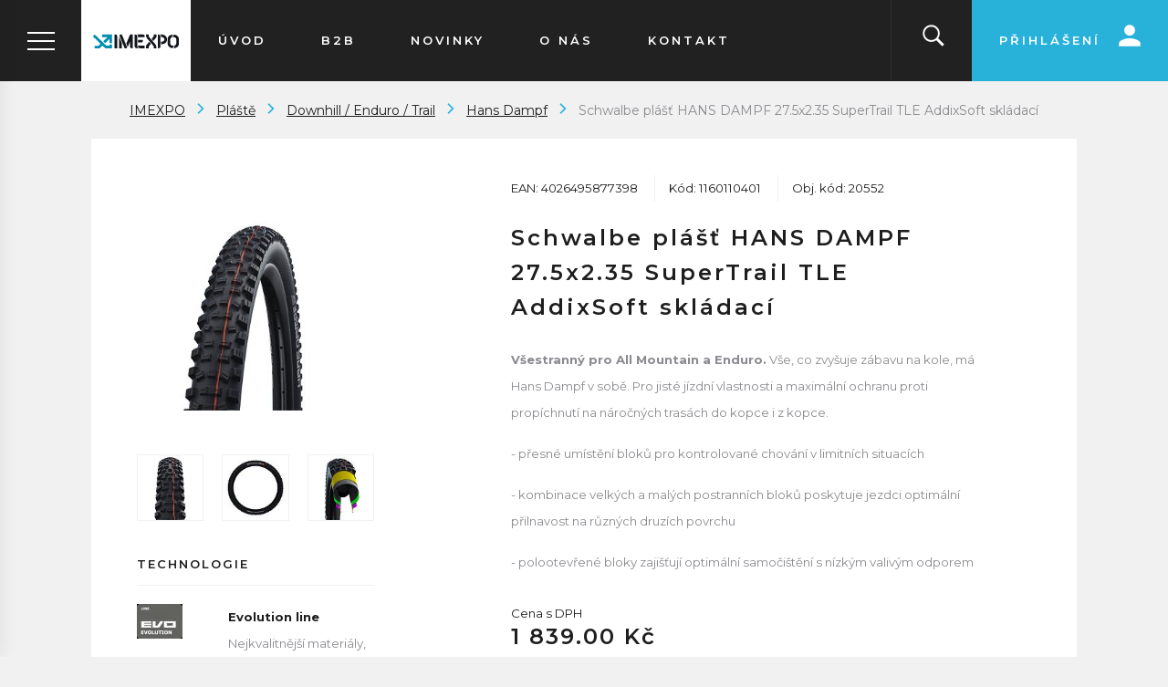

--- FILE ---
content_type: text/html; charset=UTF-8
request_url: https://www.imexpo.cz/schwalbe-plast-hans-dampf-27-5x2-35-supertrail-tle-addixsoft-skladaci_z20552/
body_size: 25279
content:
<!DOCTYPE html>

<html class="no-js lang-cs" lang="cs">
<head>
   
      <meta charset="utf-8">
      
                     <meta name="viewport" content="width=device-width, initial-scale=1">
               
      <meta http-equiv="X-UA-Compatible" content="IE=edge">
      <title>Schwalbe plášť HANS DAMPF  27.5x2.35 SuperTrail TLE AddixSoft skládací - IMEXPO  Velkoobchodní dodavatel cyklistického zboží</title>
      
         
         
            <link rel="stylesheet" href="/web/build/app.f7a30695.css">
         
      
   <link rel="stylesheet" href="https://maxcdn.bootstrapcdn.com/font-awesome/4.4.0/css/font-awesome.min.css">
   <link href="https://fonts.googleapis.com/css?family=Montserrat:400,400i,600,700&amp;subset=latin-ext"
         rel="stylesheet">


      <script src="/common/static/js/sentry-6.16.1.min.js"></script>

<script>
   Sentry.init({
      dsn: 'https://bdac53e35b1b4424b35eb8b76bcc2b1a@sentry.wpj.cz/9',
      allowUrls: [
         /www\.imexpo\.cz\//
      ],
      denyUrls: [
         // Facebook flakiness
         /graph\.facebook\.com/i,
         // Facebook blocked
         /connect\.facebook\.net\/en_US\/all\.js/i,
         // Chrome extensions
         /extensions\//i,
         /^chrome:\/\//i,
         /kupshop\.local/i
      ],
      beforeSend(event) {
         if (!/FBA[NV]|PhantomJS|SznProhlizec/.test(window.navigator.userAgent)) {
            return event;
         }
      },
      ignoreErrors: [
         // facebook / ga + disabled cookies
         'fbq is not defined',
         'Can\'t find variable: fbq',
         '_gat is not defined',
         'AW is not defined',
         'Can\'t find variable: AW',
         'url.searchParams.get', // gtm koza
         // localstorage not working in incoginto mode in iOS
         'The quota has been exceeded',
         'QuotaExceededError',
         'Undefined variable: localStorage',
         'localStorage is null',
         'The operation is insecure',
         "Failed to read the 'localStorage'",
         "gtm_",
         "Can't find variable: glami",
      ]
   });

   Sentry.setTag("web", "prod_imexpo_db");
   Sentry.setTag("wbpck", 1);
   Sentry.setTag("adm", 0);
   Sentry.setTag("tpl", "k");
   Sentry.setTag("sentry_v", "6.16.1");
</script>

      <script>
   window.wpj = window.wpj || {};
   wpj.onReady = wpj.onReady || [];
   wpj.jsShop = wpj.jsShop || {events:[]};

   window.dataLayer = window.dataLayer || [];
   function gtag() {
      window.dataLayer.push(arguments);
   }
   window.wpj.cookie_bar_send = false;

   wpj.getCookie = (sKey) => decodeURIComponent(
      document.cookie.replace(
         new RegExp(
            '(?:(?:^|.*;)\\s*' +
            encodeURIComponent(sKey).replace(/[\-\.\+\*]/g, '\\$&') +
            '\\s*\\=\\s*([^;]*).*$)|^.*$'
         ),
         '$1'
      )
   ) || null;

   </script>

<script>
   wpj.data = wpj.data || { };

   
   

   

   
</script>



      
         <meta name="author" content="IMEXPO sport s. r. o.">
      

      <meta name="web_author" content="wpj.cz">

      
         <meta name="description" content="Všestranný pro All Mountain a Enduro. Vše, co zvyšuje zábavu na kole, má Hans Dampf v sobě. Pro jisté jízdní vlastnosti a maximální ochranu proti propíchnutí na">
      
      
                     <meta name="robots" content="index, follow">
               
      
         <link rel="canonical" href="https://www.imexpo.cz/schwalbe-plast-hans-dampf-27-5x2-35-supertrail-tle-addixsoft-skladaci_z20552/">
   

            
      
         <link rel="shortcut icon" href="/templates/images/favicon.ico">
      

      <link rel="Contents" href="/mapa-stranek/" type="text/html">
      <link rel="Search" href="/vyhledavani/" type="text/html">

               <meta name="google-site-verification" content="XrIoLqxgvg3A3az5c3f9zClWSd7Nt9m0YhsR5ItdF9g">
      
      
      
      
               

            

   

              
</head>

<body>






   <div id="page-container" class="">
      
         

<div class="navigation" data-navigation>

   <div class="logo-block">
      <a href="/" title="IMEXPO  Velkoobchodní dodavatel cyklistického zboží" class="logo">
         <img src="/templates/images/logo.svg" alt="IMEXPO  Velkoobchodní dodavatel cyklistického zboží" class="img-responsive"/>
      </a>
      <div class="navigation-trigger">
         <span class="inner"></span>
      </div>
   </div>

   <div class="tabs" role="navigation">
      <ul class="nav nav-tabs" role="tablist">
         <li class="nav-item eshop-nav">
            <a href="#tab-eshop" class="nav-link" role="tab" data-toggle="tab">Menu</a>
         </li>
         <li class="nav-item"><a href="#tab-categories" class="nav-link active" role="tab" data-toggle="tab" id="tab-categories-button">Sortiment</a>
         </li>
         <li class="nav-item"><a href="#tab-producers" class="nav-link" role="tab" data-toggle="tab" id="tab-producers-button">Značky</a></li>
      </ul>
      <div class="tab-content ">
                  <div role="tabpanel" class="tab-pane scrollbar eshop-content" id="tab-eshop">
            
   <ul id="id-0-sub" class="sub-nav main-nav-list">
               <li class="nav-item nav-item-23">
            <a href="/" class="ripple-effect">
               Úvod
            </a>
         </li>
               <li class="nav-item nav-item-32">
            <a href="/registrace/" class="ripple-effect">
               B2B
            </a>
         </li>
               <li class="nav-item nav-item-38">
            <a href="/clanky/2/novinky/" class="ripple-effect">
               Novinky
            </a>
         </li>
               <li class="nav-item nav-item-39">
            <a href="/o-firme" class="ripple-effect">
               O nás
            </a>
         </li>
               <li class="nav-item nav-item-40">
            <a href="/kontakt" class="ripple-effect">
               Kontakt
            </a>
         </li>
            
         </ul>

         </div>
         <div role="tabpanel" class="tab-pane scrollbar active" id="tab-categories">
             <ul id="id-0-sub" class="sub-nav main-nav-list"><li class="nav-item nav-item-10210 "><a href="/bezdusovy-system_k10210/" class="ripple-effect"> Bezdušový systém </a></li><li class="nav-item nav-item-636 "><a href="/blatniky_k636/" class="ripple-effect"> Blatníky </a></li><li class="nav-item nav-item-640 has-submenu"><label for="id-640" class="toggle-sub ripple-effect">Brašny,batohy,podsedlovky <i class="fc icons_arrow-right pull-right"></i></label><input type="checkbox" name="nav" id="id-640" class="sub-nav-check sub-nav-check-640"><ul id="id-640-sub" class="sub-nav"><li class="sub-heading back-link"><label for="id-640" class="toggle back" title="Back"><i class="fc icons_arrow-left"></i>Všechny kategorie</label></li><li class="sub-heading cat-navigate"><a href="/brasny-batohy-podsedlovky_k640/"> Brašny,batohy,podsedlovky <i class="fc icons_navigation-open pull-right"></i><span class="pull-right">zobrazit vše</span></a></li><ul class="nav nav-pills"><li id="section_10529" class="nav-item-10529"><a href="/brasny-batohy-podsedlovky_k640/brasny-na-nosic_k10529/" title="Brašny na nosič" class="ripple-effect">Brašny na nosič</a><span class="trigger pull-right"></span></li><li id="section_10527" class="nav-item-10527"><a href="/brasny-batohy-podsedlovky_k640/brasny-na-riditka_k10527/" title="Brašny na řidítka" class="ripple-effect">Brašny na řidítka</a><span class="trigger pull-right"></span></li><li id="section_10528" class="nav-item-10528"><a href="/brasny-batohy-podsedlovky_k640/brasny-pod-sedlo_k10528/" title="Brašny pod sedlo" class="ripple-effect">Brašny pod sedlo</a><span class="trigger pull-right"></span></li><li id="section_10530" class="nav-item-10530"><a href="/brasny-batohy-podsedlovky_k640/brasny-na-ram_k10530/" title="Brašny na rám" class="ripple-effect">Brašny na rám</a><span class="trigger pull-right"></span></li><li id="section_10531" class="nav-item-10531"><a href="/brasny-batohy-podsedlovky_k640/batohy_k10531/" title="Batohy" class="ripple-effect">Batohy</a><span class="trigger pull-right"></span></li></ul></ul></li><li class="nav-item nav-item-1183 "><a href="/brzdove-botky_k1183/" class="ripple-effect"> Brzdové botky </a></li><li class="nav-item nav-item-692 "><a href="/brzdove-kotouce-adaptery_k692/" class="ripple-effect"> Brzdové kotouče, adaptéry </a></li><li class="nav-item nav-item-1185 "><a href="/brzdove-desticky_k1185/" class="ripple-effect"> Brzdové destičky </a></li><li class="nav-item nav-item-645 has-submenu"><label for="id-645" class="toggle-sub ripple-effect">Držáky smartphonů <i class="fc icons_arrow-right pull-right"></i></label><input type="checkbox" name="nav" id="id-645" class="sub-nav-check sub-nav-check-645"><ul id="id-645-sub" class="sub-nav"><li class="sub-heading back-link"><label for="id-645" class="toggle back" title="Back"><i class="fc icons_arrow-left"></i>Všechny kategorie</label></li><li class="sub-heading cat-navigate"><a href="/drzaky-smartphonu_k645/"> Držáky smartphonů <i class="fc icons_navigation-open pull-right"></i><span class="pull-right">zobrazit vše</span></a></li><ul class="nav nav-pills"><li id="section_10344" class="nav-item-10344"><a href="/drzaky-smartphonu_k645/drzaky-iphone_k10344/" title="Držáky iPhone" class="ripple-effect">Držáky iPhone</a><span class="trigger pull-right"></span></li><li id="section_10345" class="nav-item-10345"><a href="/drzaky-smartphonu_k645/drzaky-samsung_k10345/" title="Držáky Samsung" class="ripple-effect">Držáky Samsung</a><span class="trigger pull-right"></span></li><li id="section_10346" class="nav-item-10346"><a href="/drzaky-smartphonu_k645/drzaky-univerzalni_k10346/" title="Držáky univerzální" class="ripple-effect">Držáky univerzální</a><span class="trigger pull-right"></span></li></ul></ul></li><li class="nav-item nav-item-10212 "><a href="/drzaky_k10212/" class="ripple-effect"> Držáky </a></li><li class="nav-item nav-item-646 has-submenu"><label for="id-646" class="toggle-sub ripple-effect">Duše <i class="fc icons_arrow-right pull-right"></i></label><input type="checkbox" name="nav" id="id-646" class="sub-nav-check sub-nav-check-646"><ul id="id-646-sub" class="sub-nav"><li class="sub-heading back-link"><label for="id-646" class="toggle back" title="Back"><i class="fc icons_arrow-left"></i>Všechny kategorie</label></li><li class="sub-heading cat-navigate"><a href="/duse_k646/"> Duše <i class="fc icons_navigation-open pull-right"></i><span class="pull-right">zobrazit vše</span></a></li><ul class="nav nav-pills"><li id="section_10428" class="nav-item-10428"><a href="/duse_k646/duse-schwalbe_k10428/" title="Duše Schwalbe" class="ripple-effect">Duše Schwalbe</a><span class="trigger pull-right"></span></li><li id="section_10379" class="nav-item-10379"><a href="/duse_k646/duse-air-plus_k10379/" title="Duše Air Plus" class="ripple-effect">Duše Air Plus</a><span class="trigger pull-right"></span></li><li id="section_10414" class="nav-item-10414"><a href="/duse_k646/duse-aerothan_k10414/" title="Duše Aerothan" class="ripple-effect">Duše Aerothan</a><span class="trigger pull-right"></span></li><li id="section_10429" class="nav-item-10429"><a href="/duse_k646/duse-impac_k10429/" title="Duše Impac" class="ripple-effect">Duše Impac</a><span class="trigger pull-right"></span></li><li id="section_10522" class="nav-item-10522"><a href="/duse_k646/duse-scv_k10522/" title="Duše SCV" class="ripple-effect">Duše SCV</a><span class="trigger pull-right"></span></li></ul></ul></li><li class="nav-item nav-item-10272 has-submenu"><label for="id-10272" class="toggle-sub ripple-effect">Elektrokola - doplňky <i class="fc icons_arrow-right pull-right"></i></label><input type="checkbox" name="nav" id="id-10272" class="sub-nav-check sub-nav-check-10272"><ul id="id-10272-sub" class="sub-nav"><li class="sub-heading back-link"><label for="id-10272" class="toggle back" title="Back"><i class="fc icons_arrow-left"></i>Všechny kategorie</label></li><li class="sub-heading cat-navigate"><a href="/elektrokola-doplnky_k10272/"> Elektrokola - doplňky <i class="fc icons_navigation-open pull-right"></i><span class="pull-right">zobrazit vše</span></a></li><ul class="nav nav-pills"><li id="section_10353" class="nav-item-10353"><a href="/elektrokola-doplnky_k10272/duse-air-plus_k10353/" title="Duše AIR PLUS" class="ripple-effect">Duše AIR PLUS</a><span class="trigger pull-right"></span></li><li id="section_10273" class="nav-item-10273 children"><a href="/elektrokola-doplnky_k10272/plaste_k10273/" title="Pláště" class="ripple-effect">Pláště</a><span class="trigger pull-right"></span></li><li id="section_10275" class="nav-item-10275 children"><a href="/elektrokola-doplnky_k10272/paprsky-niple_k10275/" title="Paprsky,niple" class="ripple-effect">Paprsky,niple</a><span class="trigger pull-right"></span></li><li id="section_10276" class="nav-item-10276"><a href="/elektrokola-doplnky_k10272/ostatni-prislusenstvi_k10276/" title="Ostatní příslušenství" class="ripple-effect">Ostatní příslušenství</a><span class="trigger pull-right"></span></li><li id="section_10351" class="nav-item-10351"><a href="/elektrokola-doplnky_k10272/svetla-pro-elektrokola_k10351/" title="Světla pro elektrokola" class="ripple-effect">Světla pro elektrokola</a><span class="trigger pull-right"></span></li><li id="section_10352" class="nav-item-10352"><a href="/elektrokola-doplnky_k10272/kabelaz-pro-elektrokola_k10352/" title="Kabeláž pro elektrokola" class="ripple-effect">Kabeláž pro elektrokola</a><span class="trigger pull-right"></span></li></ul></ul></li><li class="nav-item nav-item-647 "><a href="/chranice_k647/" class="ripple-effect"> Chrániče </a></li><li class="nav-item nav-item-702 "><a href="/kartace_k702/" class="ripple-effect"> Kartáče </a></li><li class="nav-item nav-item-10211 "><a href="/klipsny-reminky_k10211/" class="ripple-effect"> Klipsny,řemínky </a></li><li class="nav-item nav-item-650 has-submenu"><label for="id-650" class="toggle-sub ripple-effect">Košíky na lahve <i class="fc icons_arrow-right pull-right"></i></label><input type="checkbox" name="nav" id="id-650" class="sub-nav-check sub-nav-check-650"><ul id="id-650-sub" class="sub-nav"><li class="sub-heading back-link"><label for="id-650" class="toggle back" title="Back"><i class="fc icons_arrow-left"></i>Všechny kategorie</label></li><li class="sub-heading cat-navigate"><a href="/kosiky-na-lahve_k650/"> Košíky na lahve <i class="fc icons_navigation-open pull-right"></i><span class="pull-right">zobrazit vše</span></a></li><ul class="nav nav-pills"><li id="section_10518" class="nav-item-10518"><a href="/kosiky-na-lahve_k650/pulse-a2-new_k10518/" title="Pulse A2 new" class="ripple-effect">Pulse A2 new</a><span class="trigger pull-right"></span></li></ul></ul></li><li class="nav-item nav-item-652 has-submenu"><label for="id-652" class="toggle-sub ripple-effect">Lahve <i class="fc icons_arrow-right pull-right"></i></label><input type="checkbox" name="nav" id="id-652" class="sub-nav-check sub-nav-check-652"><ul id="id-652-sub" class="sub-nav"><li class="sub-heading back-link"><label for="id-652" class="toggle back" title="Back"><i class="fc icons_arrow-left"></i>Všechny kategorie</label></li><li class="sub-heading cat-navigate"><a href="/lahve_k652/"> Lahve <i class="fc icons_navigation-open pull-right"></i><span class="pull-right">zobrazit vše</span></a></li><ul class="nav nav-pills"><li id="section_10248" class="nav-item-10248"><a href="/lahve_k652/1000-ml_k10248/" title="1000 ml" class="ripple-effect">1000 ml</a><span class="trigger pull-right"></span></li><li id="section_10254" class="nav-item-10254"><a href="/lahve_k652/800-ml_k10254/" title="800 ml" class="ripple-effect">800 ml</a><span class="trigger pull-right"></span></li><li id="section_10249" class="nav-item-10249"><a href="/lahve_k652/750-ml_k10249/" title="750 ml" class="ripple-effect">750 ml</a><span class="trigger pull-right"></span></li><li id="section_10250" class="nav-item-10250"><a href="/lahve_k652/700-ml_k10250/" title="700 ml" class="ripple-effect">700 ml</a><span class="trigger pull-right"></span></li><li id="section_10251" class="nav-item-10251"><a href="/lahve_k652/600-650-ml_k10251/" title="600+650 ml" class="ripple-effect">600+650 ml</a><span class="trigger pull-right"></span></li><li id="section_10378" class="nav-item-10378"><a href="/lahve_k652/500-ml_k10378/" title="500 ml" class="ripple-effect">500 ml</a><span class="trigger pull-right"></span></li><li id="section_10252" class="nav-item-10252"><a href="/lahve_k652/thermolahve_k10252/" title="Thermolahve" class="ripple-effect">Thermolahve</a><span class="trigger pull-right"></span></li></ul></ul></li><li class="nav-item nav-item-653 "><a href="/lanka-a-bowdeny_k653/" class="ripple-effect"> Lanka a bowdeny </a></li><li class="nav-item nav-item-654 "><a href="/lepeni-lepidla-montazni-tekutiny_k654/" class="ripple-effect"> Lepení,lepidla,montážní tekutiny </a></li><li class="nav-item nav-item-718 "><a href="/nahradni-dily_k718/" class="ripple-effect"> Náhradní díly </a></li><li class="nav-item nav-item-655 "><a href="/naradi-montpaky-manometry_k655/" class="ripple-effect"> Nářadí,montpáky,manometry </a></li><li class="nav-item nav-item-657 has-submenu"><label for="id-657" class="toggle-sub ripple-effect">Niple a podložky <i class="fc icons_arrow-right pull-right"></i></label><input type="checkbox" name="nav" id="id-657" class="sub-nav-check sub-nav-check-657"><ul id="id-657-sub" class="sub-nav"><li class="sub-heading back-link"><label for="id-657" class="toggle back" title="Back"><i class="fc icons_arrow-left"></i>Všechny kategorie</label></li><li class="sub-heading cat-navigate"><a href="/niple-a-podlozky_k657/"> Niple a podložky <i class="fc icons_navigation-open pull-right"></i><span class="pull-right">zobrazit vše</span></a></li><ul class="nav nav-pills"><li id="section_10511" class="nav-item-10511"><a href="/niple-a-podlozky_k657/niple-alu_k10511/" title="Niple Alu" class="ripple-effect">Niple Alu</a><span class="trigger pull-right"></span></li><li id="section_10512" class="nav-item-10512"><a href="/niple-a-podlozky_k657/niple-mosaz_k10512/" title="Niple mosaz" class="ripple-effect">Niple mosaz</a><span class="trigger pull-right"></span></li><li id="section_10513" class="nav-item-10513"><a href="/niple-a-podlozky_k657/niple-secure-lock_k10513/" title="Niple secure lock" class="ripple-effect">Niple secure lock</a><span class="trigger pull-right"></span></li><li id="section_10543" class="nav-item-10543"><a href="/niple-a-podlozky_k657/niple-double-square_k10543/" title="Niple double square" class="ripple-effect">Niple double square</a><span class="trigger pull-right"></span></li></ul></ul></li><li class="nav-item nav-item-658 "><a href="/nosice_k658/" class="ripple-effect"> Nosiče </a></li><li class="nav-item nav-item-659 "><a href="/objimky_k659/" class="ripple-effect"> Objímky </a></li><li class="nav-item nav-item-699 has-submenu"><label for="id-699" class="toggle-sub ripple-effect">Odvzdušňovací sady <i class="fc icons_arrow-right pull-right"></i></label><input type="checkbox" name="nav" id="id-699" class="sub-nav-check sub-nav-check-699"><ul id="id-699-sub" class="sub-nav"><li class="sub-heading back-link"><label for="id-699" class="toggle back" title="Back"><i class="fc icons_arrow-left"></i>Všechny kategorie</label></li><li class="sub-heading cat-navigate"><a href="/odvzdusnovaci-sady_k699/"> Odvzdušňovací sady <i class="fc icons_navigation-open pull-right"></i><span class="pull-right">zobrazit vše</span></a></li><ul class="nav nav-pills"><li id="section_10392" class="nav-item-10392"><a href="/odvzdusnovaci-sady_k699/shimano_k10392/" title="Shimano" class="ripple-effect">Shimano</a><span class="trigger pull-right"></span></li><li id="section_10393" class="nav-item-10393"><a href="/odvzdusnovaci-sady_k699/sram-avid_k10393/" title="Sram /Avid" class="ripple-effect">Sram /Avid</a><span class="trigger pull-right"></span></li><li id="section_10394" class="nav-item-10394"><a href="/odvzdusnovaci-sady_k699/magura_k10394/" title="Magura" class="ripple-effect">Magura</a><span class="trigger pull-right"></span></li><li id="section_10395" class="nav-item-10395"><a href="/odvzdusnovaci-sady_k699/formula_k10395/" title="Formula" class="ripple-effect">Formula</a><span class="trigger pull-right"></span></li><li id="section_10423" class="nav-item-10423"><a href="/odvzdusnovaci-sady_k699/trp-tektro_k10423/" title="TRP, Tektro" class="ripple-effect">TRP, Tektro</a><span class="trigger pull-right"></span></li><li id="section_10396" class="nav-item-10396"><a href="/odvzdusnovaci-sady_k699/brzdove-kapaliny-oleje_k10396/" title="Brzdové kapaliny,oleje" class="ripple-effect">Brzdové kapaliny,oleje</a><span class="trigger pull-right"></span></li></ul></ul></li><li class="nav-item nav-item-662 "><a href="/oleje-maziva-cistice_k662/" class="ripple-effect"> Oleje, maziva, čističe </a></li><li class="nav-item nav-item-667 has-submenu"><label for="id-667" class="toggle-sub ripple-effect">Paprsky <i class="fc icons_arrow-right pull-right"></i></label><input type="checkbox" name="nav" id="id-667" class="sub-nav-check sub-nav-check-667"><ul id="id-667-sub" class="sub-nav"><li class="sub-heading back-link"><label for="id-667" class="toggle back" title="Back"><i class="fc icons_arrow-left"></i>Všechny kategorie</label></li><li class="sub-heading cat-navigate"><a href="/paprsky_k667/"> Paprsky <i class="fc icons_navigation-open pull-right"></i><span class="pull-right">zobrazit vše</span></a></li><ul class="nav nav-pills"><li id="section_10130" class="nav-item-10130 children"><a href="/paprsky_k667/cx-ray-ploche_k10130/" title="CX Ray / ploché" class="ripple-effect">CX Ray / ploché</a><span class="trigger pull-right"></span></li><li id="section_10131" class="nav-item-10131"><a href="/paprsky_k667/d-light-2-1-65-2mm_k10131/" title="D-light / 2 - 1,65 - 2mm" class="ripple-effect">D-light / 2 - 1,65 - 2mm</a><span class="trigger pull-right"></span></li><li id="section_10132" class="nav-item-10132 children"><a href="/paprsky_k667/leader-2mm_k10132/" title="Leader / 2mm" class="ripple-effect">Leader / 2mm</a><span class="trigger pull-right"></span></li><li id="section_10133" class="nav-item-10133"><a href="/paprsky_k667/laser-2-1-5-2mm_k10133/" title="Laser / 2 - 1,5 - 2mm" class="ripple-effect">Laser / 2 - 1,5 - 2mm</a><span class="trigger pull-right"></span></li><li id="section_10134" class="nav-item-10134"><a href="/paprsky_k667/strong-2-3-2mm_k10134/" title="Strong / 2,3 - 2mm" class="ripple-effect">Strong / 2,3 - 2mm</a><span class="trigger pull-right"></span></li><li id="section_10213" class="nav-item-10213 children"><a href="/paprsky_k667/race-2-1-8-2mm_k10213/" title="Race / 2 - 1,8 - 2mm" class="ripple-effect">Race / 2 - 1,8 - 2mm</a><span class="trigger pull-right"></span></li></ul></ul></li><li class="nav-item nav-item-10005 has-submenu"><label for="id-10005" class="toggle-sub ripple-effect">Pláště <i class="fc icons_arrow-right pull-right"></i></label><input type="checkbox" name="nav" id="id-10005" class="sub-nav-check sub-nav-check-10005"><ul id="id-10005-sub" class="sub-nav"><li class="sub-heading back-link"><label for="id-10005" class="toggle back" title="Back"><i class="fc icons_arrow-left"></i>Všechny kategorie</label></li><li class="sub-heading cat-navigate"><a href="/plaste_k10005/"> Pláště <i class="fc icons_navigation-open pull-right"></i><span class="pull-right">zobrazit vše</span></a></li><ul class="nav nav-pills"><li id="section_10014" class="nav-item-10014 children"><a href="/plaste_k10005/elektrokola_k10014/" title="Elektrokola" class="ripple-effect">Elektrokola</a><span class="trigger pull-right"></span></li><li id="section_10007" class="nav-item-10007 children"><a href="/plaste_k10005/silnicni_k10007/" title="Silniční" class="ripple-effect">Silniční</a><span class="trigger pull-right"></span></li><li id="section_10006" class="nav-item-10006 children"><a href="/plaste_k10005/gravel-cross_k10006/" title="Gravel &amp; Cross" class="ripple-effect">Gravel &amp; Cross</a><span class="trigger pull-right"></span></li><li id="section_10450" class="nav-item-10450 children"><a href="/plaste_k10005/cyclocross_k10450/" title="Cyclocross" class="ripple-effect">Cyclocross</a><span class="trigger pull-right"></span></li><li id="section_10008" class="nav-item-10008 children"><a href="/plaste_k10005/downhill-enduro-trail_k10008/" title="Downhill / Enduro / Trail" class="ripple-effect">Downhill / Enduro / Trail</a><span class="trigger pull-right"></span></li><li id="section_10011" class="nav-item-10011 children"><a href="/plaste_k10005/x-country-all-mountain-fat-bike_k10011/" title="X-country / All mountain / Fat bike" class="ripple-effect">X-country / All mountain / Fat bike</a><span class="trigger pull-right"></span></li><li id="section_10024" class="nav-item-10024 children"><a href="/plaste_k10005/dirt-bmx_k10024/" title="Dirt / BMX" class="ripple-effect">Dirt / BMX</a><span class="trigger pull-right"></span></li><li id="section_10017" class="nav-item-10017 children"><a href="/plaste_k10005/plaste-s-hreby_k10017/" title="Pláště s hřeby" class="ripple-effect">Pláště s hřeby</a><span class="trigger pull-right"></span></li><li id="section_10025" class="nav-item-10025 children"><a href="/plaste_k10005/trekking-marathon-urban_k10025/" title="Trekking / Marathon / Urban" class="ripple-effect">Trekking / Marathon / Urban</a><span class="trigger pull-right"></span></li><li id="section_10027" class="nav-item-10027 children"><a href="/plaste_k10005/plaste-12-24_k10027/" title="Pláště 12&quot;- 24&quot;" class="ripple-effect">Pláště 12&quot;- 24&quot;</a><span class="trigger pull-right"></span></li><li id="section_10238" class="nav-item-10238 children"><a href="/plaste_k10005/impac-plaste_k10238/" title="Impac pláště" class="ripple-effect">Impac pláště</a><span class="trigger pull-right"></span></li><li id="section_10028" class="nav-item-10028 children"><a href="/plaste_k10005/plaste-pro-voziky_k10028/" title="Pláště pro vozíky" class="ripple-effect">Pláště pro vozíky</a><span class="trigger pull-right"></span></li><li id="section_10488" class="nav-item-10488 children"><a href="/plaste_k10005/plaste-s-radialni-konstrukci_k10488/" title="Pláště s radiální konstrukcí" class="ripple-effect">Pláště s radiální konstrukcí</a><span class="trigger pull-right"></span></li><li id="section_10539" class="nav-item-10539 children"><a href="/plaste_k10005/suv_k10539/" title="SUV" class="ripple-effect">SUV</a><span class="trigger pull-right"></span></li></ul></ul></li><li class="nav-item nav-item-705 "><a href="/procore_k705/" class="ripple-effect"> Procore </a></li><li class="nav-item nav-item-673 "><a href="/prevodniky_k673/" class="ripple-effect"> Převodníky </a></li><li class="nav-item nav-item-675 has-submenu"><label for="id-675" class="toggle-sub ripple-effect">Pumpy <i class="fc icons_arrow-right pull-right"></i></label><input type="checkbox" name="nav" id="id-675" class="sub-nav-check sub-nav-check-675"><ul id="id-675-sub" class="sub-nav"><li class="sub-heading back-link"><label for="id-675" class="toggle back" title="Back"><i class="fc icons_arrow-left"></i>Všechny kategorie</label></li><li class="sub-heading cat-navigate"><a href="/pumpy_k675/"> Pumpy <i class="fc icons_navigation-open pull-right"></i><span class="pull-right">zobrazit vše</span></a></li><ul class="nav nav-pills"><li id="section_700" class="nav-item-700"><a href="/pumpy_k675/dilenske-pumpy_k700/" title="Dílenské pumpy" class="ripple-effect">Dílenské pumpy</a><span class="trigger pull-right"></span></li><li id="section_10526" class="nav-item-10526"><a href="/pumpy_k675/mini-pumpy_k10526/" title="Mini pumpy" class="ripple-effect">Mini pumpy</a><span class="trigger pull-right"></span></li><li id="section_701" class="nav-item-701"><a href="/pumpy_k675/co2-pumpy-adaptery-bombicky_k701/" title="CO2 pumpy,adaptery,bombičky" class="ripple-effect">CO2 pumpy,adaptery,bombičky</a><span class="trigger pull-right"></span></li></ul></ul></li><li class="nav-item nav-item-703 "><a href="/rafkove-pasky_k703/" class="ripple-effect"> Ráfkové pásky </a></li><li class="nav-item nav-item-676 "><a href="/rafky_k676/" class="ripple-effect"> Ráfky </a></li><li class="nav-item nav-item-678 "><a href="/riditka_k678/" class="ripple-effect"> Řidítka </a></li><li class="nav-item nav-item-10326 "><a href="/reflexni-pasky_k10326/" class="ripple-effect"> Reflexní pásky </a></li><li class="nav-item nav-item-10431 "><a href="/schwalbe-clik-valve_k10431/" class="ripple-effect"> Schwalbe Clik Valve </a></li><li class="nav-item nav-item-719 "><a href="/slahounky-redukce_k719/" class="ripple-effect"> Šlahounky,redukce </a></li><li class="nav-item nav-item-691 has-submenu"><label for="id-691" class="toggle-sub ripple-effect">Světla <i class="fc icons_arrow-right pull-right"></i></label><input type="checkbox" name="nav" id="id-691" class="sub-nav-check sub-nav-check-691"><ul id="id-691-sub" class="sub-nav"><li class="sub-heading back-link"><label for="id-691" class="toggle back" title="Back"><i class="fc icons_arrow-left"></i>Všechny kategorie</label></li><li class="sub-heading cat-navigate"><a href="/svetla_k691/"> Světla <i class="fc icons_navigation-open pull-right"></i><span class="pull-right">zobrazit vše</span></a></li><ul class="nav nav-pills"><li id="section_10139" class="nav-item-10139"><a href="/svetla_k691/zadni-blikacky_k10139/" title="Zadní,blikačky" class="ripple-effect">Zadní,blikačky</a><span class="trigger pull-right"></span></li><li id="section_671" class="nav-item-671"><a href="/svetla_k691/predni_k671/" title="Přední" class="ripple-effect">Přední</a><span class="trigger pull-right"></span></li></ul></ul></li><li class="nav-item nav-item-10140 "><a href="/stojanky_k10140/" class="ripple-effect"> Stojánky </a></li><li class="nav-item nav-item-10458 "><a href="/tazne-lanko-bike-taxi_k10458/" class="ripple-effect"> Tažné lanko - Bike taxi </a></li><li class="nav-item nav-item-10532 has-submenu"><label for="id-10532" class="toggle-sub ripple-effect">Ventilky <i class="fc icons_arrow-right pull-right"></i></label><input type="checkbox" name="nav" id="id-10532" class="sub-nav-check sub-nav-check-10532"><ul id="id-10532-sub" class="sub-nav"><li class="sub-heading back-link"><label for="id-10532" class="toggle back" title="Back"><i class="fc icons_arrow-left"></i>Všechny kategorie</label></li><li class="sub-heading cat-navigate"><a href="/ventilky_k10532/"> Ventilky <i class="fc icons_navigation-open pull-right"></i><span class="pull-right">zobrazit vše</span></a></li><ul class="nav nav-pills"><li id="section_10533" class="nav-item-10533"><a href="/ventilky_k10532/tubeless-ventilky_k10533/" title="Tubeless ventilky" class="ripple-effect">Tubeless ventilky</a><span class="trigger pull-right"></span></li><li id="section_10534" class="nav-item-10534"><a href="/ventilky_k10532/nastavce-ventilku_k10534/" title="Nástavce ventilků" class="ripple-effect">Nástavce ventilků</a><span class="trigger pull-right"></span></li><li id="section_10535" class="nav-item-10535"><a href="/ventilky_k10532/scv-ventilky_k10535/" title="SCV ventilky" class="ripple-effect">SCV ventilky</a><span class="trigger pull-right"></span></li><li id="section_10209" class="nav-item-10209"><a href="/ventilky_k10532/ventilky-prislusenstvi_k10209/" title="Ventilky příslušenství" class="ripple-effect">Ventilky příslušenství</a><span class="trigger pull-right"></span></li></ul></ul></li><li class="nav-item nav-item-10397 "><a href="/voditka-retezu_k10397/" class="ripple-effect"> Vodítka řetězu </a></li><li class="nav-item nav-item-696 has-submenu"><label for="id-696" class="toggle-sub ripple-effect">Zámky <i class="fc icons_arrow-right pull-right"></i></label><input type="checkbox" name="nav" id="id-696" class="sub-nav-check sub-nav-check-696"><ul id="id-696-sub" class="sub-nav"><li class="sub-heading back-link"><label for="id-696" class="toggle back" title="Back"><i class="fc icons_arrow-left"></i>Všechny kategorie</label></li><li class="sub-heading cat-navigate"><a href="/zamky_k696/"> Zámky <i class="fc icons_navigation-open pull-right"></i><span class="pull-right">zobrazit vše</span></a></li><ul class="nav nav-pills"><li id="section_648" class="nav-item-648"><a href="/zamky_k696/kabelove_k648/" title="Kabelové" class="ripple-effect">Kabelové</a><span class="trigger pull-right"></span></li><li id="section_677" class="nav-item-677"><a href="/zamky_k696/retezove_k677/" title="Řetězové" class="ripple-effect">Řetězové</a><span class="trigger pull-right"></span></li><li id="section_687" class="nav-item-687"><a href="/zamky_k696/skladaci_k687/" title="Skládací" class="ripple-effect">Skládací</a><span class="trigger pull-right"></span></li><li id="section_688" class="nav-item-688"><a href="/zamky_k696/spiralove_k688/" title="Spirálové" class="ripple-effect">Spirálové</a><span class="trigger pull-right"></span></li><li id="section_694" class="nav-item-694"><a href="/zamky_k696/u-zamky_k694/" title="U-zámky" class="ripple-effect">U-zámky</a><span class="trigger pull-right"></span></li></ul></ul></li><li class="nav-item nav-item-697 "><a href="/zapletena-kola_k697/" class="ripple-effect"> Zapletená kola </a></li><li class="nav-item nav-item-10348 "><a href="/zatky-hlavoveho-slozeni_k10348/" class="ripple-effect"> Zátky hlavového složení </a></li><li class="nav-item nav-item-706 "><a href="/zrcatka-zvonky_k706/" class="ripple-effect"> Zrcátka,zvonky </a></li></ul> 




         <script>
         wpj.onReady.push(function(){
                        $(".nav-item-10005").addClass("active").addClass('opened');
            $(".sub-nav-check-10005").prop("checked",true);

            $(".sub-nav-check-10005").parents('.sub-nav.main-nav-list').addClass('is-active');
                        $(".nav-item-10008").addClass("active").addClass('opened');
            $(".sub-nav-check-10008").prop("checked",true);

            $(".sub-nav-check-10008").parents('.sub-nav.main-nav-list').addClass('is-active');
                        $(".nav-item-10010").addClass("active").addClass('opened');
            $(".sub-nav-check-10010").prop("checked",true);

            $(".sub-nav-check-10010").parents('.sub-nav.main-nav-list').addClass('is-active');
                     });
      </script>
   


         </div>
         <div role="tabpanel" class="tab-pane scrollbar" id="tab-producers">
             <ul id="id-0-sub" class="sub-nav main-nav-list"><li class="nav-item nav-item-1 has-submenu"><label for="id-1" class="toggle-sub ripple-effect">Schwalbe <i class="fc icons_arrow-right pull-right"></i></label><input type="checkbox" name="nav" id="id-1" class="sub-nav-check sub-nav-check-1"><ul id="id-1-sub" class="sub-nav"><li class="sub-heading back-link"><label for="id-1" class="toggle back" title="Back"><i class="fc icons_arrow-left"></i>Všechny značky</label></li><li class="sub-heading cat-navigate"><a href="/schwalbe_v1/"> Schwalbe <i class="fc icons_navigation-open pull-right"></i><span class="pull-right">zobrazit vše</span></a></li><ul class="nav nav-pills"><li id="section_10210" class="producer-nav-item-10210"><a href="/schwalbe_v1/bezdusovy-system_k10210/" title="Bezdušový systém" class="ripple-effect">Bezdušový systém</a><span class="trigger pull-right"></span></li><li id="section_640" class="producer-nav-item-640 children"><a href="/schwalbe_v1/brasny-batohy-podsedlovky_k640/" title="Brašny,batohy,podsedlovky" class="ripple-effect">Brašny,batohy,podsedlovky</a><span class="trigger pull-right has-sub"></span><ul class="nav nav-pills"><li id="section_10528" class="producer-nav-item-10528"><a href="/schwalbe_v1/brasny-batohy-podsedlovky_k640/brasny-pod-sedlo_k10528/" title="Brašny pod sedlo" class="ripple-effect">Brašny pod sedlo</a><span class="trigger pull-right"></span></li></ul></li><li id="section_646" class="producer-nav-item-646 children"><a href="/schwalbe_v1/duse_k646/" title="Duše" class="ripple-effect">Duše</a><span class="trigger pull-right has-sub"></span><ul class="nav nav-pills"><li id="section_10428" class="producer-nav-item-10428"><a href="/schwalbe_v1/duse_k646/duse-schwalbe_k10428/" title="Duše Schwalbe" class="ripple-effect">Duše Schwalbe</a><span class="trigger pull-right"></span></li><li id="section_10379" class="producer-nav-item-10379"><a href="/schwalbe_v1/duse_k646/duse-air-plus_k10379/" title="Duše Air Plus" class="ripple-effect">Duše Air Plus</a><span class="trigger pull-right"></span></li><li id="section_10414" class="producer-nav-item-10414"><a href="/schwalbe_v1/duse_k646/duse-aerothan_k10414/" title="Duše Aerothan" class="ripple-effect">Duše Aerothan</a><span class="trigger pull-right"></span></li><li id="section_10522" class="producer-nav-item-10522"><a href="/schwalbe_v1/duse_k646/duse-scv_k10522/" title="Duše SCV" class="ripple-effect">Duše SCV</a><span class="trigger pull-right"></span></li></ul></li><li id="section_10272" class="producer-nav-item-10272 children"><a href="/schwalbe_v1/elektrokola-doplnky_k10272/" title="Elektrokola - doplňky" class="ripple-effect">Elektrokola - doplňky</a><span class="trigger pull-right has-sub"></span><ul class="nav nav-pills"><li id="section_10353" class="producer-nav-item-10353"><a href="/schwalbe_v1/elektrokola-doplnky_k10272/duse-air-plus_k10353/" title="Duše AIR PLUS" class="ripple-effect">Duše AIR PLUS</a><span class="trigger pull-right"></span></li><li id="section_10273" class="producer-nav-item-10273 children"><a href="/schwalbe_v1/elektrokola-doplnky_k10272/plaste_k10273/" title="Pláště" class="ripple-effect">Pláště</a><span class="trigger pull-right has-sub"></span><ul class="nav nav-pills"><li id="section_10491" class="producer-nav-item-10491"><a href="/schwalbe_v1/elektrokola-doplnky_k10272/plaste_k10273/albert_k10491/" title="Albert" class="ripple-effect">Albert</a><span class="trigger pull-right"></span></li><li id="section_10400" class="producer-nav-item-10400"><a href="/schwalbe_v1/elektrokola-doplnky_k10272/plaste_k10273/al-grounder_k10400/" title="Al Grounder" class="ripple-effect">Al Grounder</a><span class="trigger pull-right"></span></li><li id="section_10277" class="producer-nav-item-10277"><a href="/schwalbe_v1/elektrokola-doplnky_k10272/plaste_k10273/big-apple_k10277/" title="Big Apple" class="ripple-effect">Big Apple</a><span class="trigger pull-right"></span></li><li id="section_10300" class="producer-nav-item-10300"><a href="/schwalbe_v1/elektrokola-doplnky_k10272/plaste_k10273/big-ben_k10300/" title="Big Ben" class="ripple-effect">Big Ben</a><span class="trigger pull-right"></span></li><li id="section_10294" class="producer-nav-item-10294"><a href="/schwalbe_v1/elektrokola-doplnky_k10272/plaste_k10273/big-ben-plus_k10294/" title="Big Ben Plus" class="ripple-effect">Big Ben Plus</a><span class="trigger pull-right"></span></li><li id="section_10357" class="producer-nav-item-10357"><a href="/schwalbe_v1/elektrokola-doplnky_k10272/plaste_k10273/big-betty_k10357/" title="Big Betty" class="ripple-effect">Big Betty</a><span class="trigger pull-right"></span></li><li id="section_10303" class="producer-nav-item-10303"><a href="/schwalbe_v1/elektrokola-doplnky_k10272/plaste_k10273/delta-cruiser-plus_k10303/" title="Delta Cruiser Plus" class="ripple-effect">Delta Cruiser Plus</a><span class="trigger pull-right"></span></li><li id="section_10309" class="producer-nav-item-10309"><a href="/schwalbe_v1/elektrokola-doplnky_k10272/plaste_k10273/eddy-current-front_k10309/" title="Eddy Current Front" class="ripple-effect">Eddy Current Front</a><span class="trigger pull-right"></span></li><li id="section_10310" class="producer-nav-item-10310"><a href="/schwalbe_v1/elektrokola-doplnky_k10272/plaste_k10273/eddy-current-rear_k10310/" title="Eddy Current Rear" class="ripple-effect">Eddy Current Rear</a><span class="trigger pull-right"></span></li><li id="section_10290" class="producer-nav-item-10290"><a href="/schwalbe_v1/elektrokola-doplnky_k10272/plaste_k10273/energizer-plus_k10290/" title="Energizer Plus" class="ripple-effect">Energizer Plus</a><span class="trigger pull-right"></span></li><li id="section_10291" class="producer-nav-item-10291"><a href="/schwalbe_v1/elektrokola-doplnky_k10272/plaste_k10273/energizer-plus-tour_k10291/" title="Energizer Plus Tour" class="ripple-effect">Energizer Plus Tour</a><span class="trigger pull-right"></span></li><li id="section_10285" class="producer-nav-item-10285"><a href="/schwalbe_v1/elektrokola-doplnky_k10272/plaste_k10273/g-one-allround_k10285/" title="G-One Allround" class="ripple-effect">G-One Allround</a><span class="trigger pull-right"></span></li><li id="section_10287" class="producer-nav-item-10287"><a href="/schwalbe_v1/elektrokola-doplnky_k10272/plaste_k10273/g-one-bite_k10287/" title="G-One Bite" class="ripple-effect">G-One Bite</a><span class="trigger pull-right"></span></li><li id="section_10473" class="producer-nav-item-10473"><a href="/schwalbe_v1/elektrokola-doplnky_k10272/plaste_k10273/g-one-comp_k10473/" title="G-One Comp" class="ripple-effect">G-One Comp</a><span class="trigger pull-right"></span></li><li id="section_10412" class="producer-nav-item-10412"><a href="/schwalbe_v1/elektrokola-doplnky_k10272/plaste_k10273/g-one-overland_k10412/" title="G-One Overland" class="ripple-effect">G-One Overland</a><span class="trigger pull-right"></span></li><li id="section_10436" class="producer-nav-item-10436"><a href="/schwalbe_v1/elektrokola-doplnky_k10272/plaste_k10273/g-one-overland-365_k10436/" title="G-One Overland 365" class="ripple-effect">G-One Overland 365</a><span class="trigger pull-right"></span></li><li id="section_10439" class="producer-nav-item-10439"><a href="/schwalbe_v1/elektrokola-doplnky_k10272/plaste_k10273/g-one-r_k10439/" title="G-One R" class="ripple-effect">G-One R</a><span class="trigger pull-right"></span></li><li id="section_10502" class="producer-nav-item-10502"><a href="/schwalbe_v1/elektrokola-doplnky_k10272/plaste_k10273/g-one-r-pro_k10502/" title="G-One R Pro" class="ripple-effect">G-One R Pro</a><span class="trigger pull-right"></span></li><li id="section_10507" class="producer-nav-item-10507"><a href="/schwalbe_v1/elektrokola-doplnky_k10272/plaste_k10273/g-one-rs-pro_k10507/" title="G-One RS Pro" class="ripple-effect">G-One RS Pro</a><span class="trigger pull-right"></span></li><li id="section_10514" class="producer-nav-item-10514"><a href="/schwalbe_v1/elektrokola-doplnky_k10272/plaste_k10273/g-one-rx-pro_k10514/" title="G-One RX Pro" class="ripple-effect">G-One RX Pro</a><span class="trigger pull-right"></span></li><li id="section_10315" class="producer-nav-item-10315"><a href="/schwalbe_v1/elektrokola-doplnky_k10272/plaste_k10273/g-one-speed_k10315/" title="G-One Speed" class="ripple-effect">G-One Speed</a><span class="trigger pull-right"></span></li><li id="section_10508" class="producer-nav-item-10508"><a href="/schwalbe_v1/elektrokola-doplnky_k10272/plaste_k10273/g-one-speed-pro_k10508/" title="G-One Speed Pro" class="ripple-effect">G-One Speed Pro</a><span class="trigger pull-right"></span></li><li id="section_10331" class="producer-nav-item-10331"><a href="/schwalbe_v1/elektrokola-doplnky_k10272/plaste_k10273/g-one-ultrabite_k10331/" title="G-One Ultrabite" class="ripple-effect">G-One Ultrabite</a><span class="trigger pull-right"></span></li><li id="section_10432" class="producer-nav-item-10432"><a href="/schwalbe_v1/elektrokola-doplnky_k10272/plaste_k10273/marathon-green_k10432/" title="Marathon Green" class="ripple-effect">Marathon Green</a><span class="trigger pull-right"></span></li><li id="section_10283" class="producer-nav-item-10283"><a href="/schwalbe_v1/elektrokola-doplnky_k10272/plaste_k10273/hans-dampf_k10283/" title="Hans Dampf" class="ripple-effect">Hans Dampf</a><span class="trigger pull-right"></span></li><li id="section_10335" class="producer-nav-item-10335"><a href="/schwalbe_v1/elektrokola-doplnky_k10272/plaste_k10273/hurricane_k10335/" title="Hurricane" class="ripple-effect">Hurricane</a><span class="trigger pull-right"></span></li><li id="section_10358" class="producer-nav-item-10358"><a href="/schwalbe_v1/elektrokola-doplnky_k10272/plaste_k10273/johny-watts_k10358/" title="Johny Watts" class="ripple-effect">Johny Watts</a><span class="trigger pull-right"></span></li><li id="section_10405" class="producer-nav-item-10405"><a href="/schwalbe_v1/elektrokola-doplnky_k10272/plaste_k10273/johnny-watts-365_k10405/" title="Johnny Watts 365" class="ripple-effect">Johnny Watts 365</a><span class="trigger pull-right"></span></li><li id="section_10499" class="producer-nav-item-10499"><a href="/schwalbe_v1/elektrokola-doplnky_k10272/plaste_k10273/johnny-watts-lr_k10499/" title="Johnny Watts LR" class="ripple-effect">Johnny Watts LR</a><span class="trigger pull-right"></span></li><li id="section_10298" class="producer-nav-item-10298"><a href="/schwalbe_v1/elektrokola-doplnky_k10272/plaste_k10273/jumbo-jim_k10298/" title="Jumbo Jim" class="ripple-effect">Jumbo Jim</a><span class="trigger pull-right"></span></li><li id="section_10304" class="producer-nav-item-10304"><a href="/schwalbe_v1/elektrokola-doplnky_k10272/plaste_k10273/land-cruiser-plus_k10304/" title="Land Cruiser Plus" class="ripple-effect">Land Cruiser Plus</a><span class="trigger pull-right"></span></li><li id="section_10280" class="producer-nav-item-10280"><a href="/schwalbe_v1/elektrokola-doplnky_k10272/plaste_k10273/magic-mary_k10280/" title="Magic Mary" class="ripple-effect">Magic Mary</a><span class="trigger pull-right"></span></li><li id="section_10292" class="producer-nav-item-10292"><a href="/schwalbe_v1/elektrokola-doplnky_k10272/plaste_k10273/marathon_k10292/" title="Marathon" class="ripple-effect">Marathon</a><span class="trigger pull-right"></span></li><li id="section_10360" class="producer-nav-item-10360"><a href="/schwalbe_v1/elektrokola-doplnky_k10272/plaste_k10273/marathon-almotion_k10360/" title="Marathon Almotion" class="ripple-effect">Marathon Almotion</a><span class="trigger pull-right"></span></li><li id="section_10337" class="producer-nav-item-10337"><a href="/schwalbe_v1/elektrokola-doplnky_k10272/plaste_k10273/marathon-e-plus_k10337/" title="Marathon E-plus" class="ripple-effect">Marathon E-plus</a><span class="trigger pull-right"></span></li><li id="section_10410" class="producer-nav-item-10410"><a href="/schwalbe_v1/elektrokola-doplnky_k10272/plaste_k10273/marathon-efficiency_k10410/" title="Marathon Efficiency" class="ripple-effect">Marathon Efficiency</a><span class="trigger pull-right"></span></li><li id="section_10418" class="producer-nav-item-10418"><a href="/schwalbe_v1/elektrokola-doplnky_k10272/plaste_k10273/marathon-365_k10418/" title="Marathon 365" class="ripple-effect">Marathon 365</a><span class="trigger pull-right"></span></li><li id="section_10486" class="producer-nav-item-10486"><a href="/schwalbe_v1/elektrokola-doplnky_k10272/plaste_k10273/marathon-mondial_k10486/" title="Marathon Mondial" class="ripple-effect">Marathon Mondial</a><span class="trigger pull-right"></span></li><li id="section_10293" class="producer-nav-item-10293"><a href="/schwalbe_v1/elektrokola-doplnky_k10272/plaste_k10273/marathon-plus_k10293/" title="Marathon Plus" class="ripple-effect">Marathon Plus</a><span class="trigger pull-right"></span></li><li id="section_10288" class="producer-nav-item-10288"><a href="/schwalbe_v1/elektrokola-doplnky_k10272/plaste_k10273/marathon-plus-mtb_k10288/" title="Marathon Plus MTB" class="ripple-effect">Marathon Plus MTB</a><span class="trigger pull-right"></span></li><li id="section_10308" class="producer-nav-item-10308"><a href="/schwalbe_v1/elektrokola-doplnky_k10272/plaste_k10273/marathon-plus-tour_k10308/" title="Marathon Plus Tour" class="ripple-effect">Marathon Plus Tour</a><span class="trigger pull-right"></span></li><li id="section_10523" class="producer-nav-item-10523"><a href="/schwalbe_v1/elektrokola-doplnky_k10272/plaste_k10273/motion-big-apple_k10523/" title="Motion Big Apple" class="ripple-effect">Motion Big Apple</a><span class="trigger pull-right"></span></li><li id="section_10279" class="producer-nav-item-10279"><a href="/schwalbe_v1/elektrokola-doplnky_k10272/plaste_k10273/nobby-nic_k10279/" title="Nobby Nic" class="ripple-effect">Nobby Nic</a><span class="trigger pull-right"></span></li><li id="section_10469" class="producer-nav-item-10469"><a href="/schwalbe_v1/elektrokola-doplnky_k10272/plaste_k10273/one_k10469/" title="One" class="ripple-effect">One</a><span class="trigger pull-right"></span></li><li id="section_10467" class="producer-nav-item-10467"><a href="/schwalbe_v1/elektrokola-doplnky_k10272/plaste_k10273/one-365_k10467/" title="One 365" class="ripple-effect">One 365</a><span class="trigger pull-right"></span></li><li id="section_10362" class="producer-nav-item-10362"><a href="/schwalbe_v1/elektrokola-doplnky_k10272/plaste_k10273/pick-up_k10362/" title="Pick Up" class="ripple-effect">Pick Up</a><span class="trigger pull-right"></span></li><li id="section_10471" class="producer-nav-item-10471"><a href="/schwalbe_v1/elektrokola-doplnky_k10272/plaste_k10273/pro-one_k10471/" title="Pro One" class="ripple-effect">Pro One</a><span class="trigger pull-right"></span></li><li id="section_10305" class="producer-nav-item-10305"><a href="/schwalbe_v1/elektrokola-doplnky_k10272/plaste_k10273/racing-ralph_k10305/" title="Racing Ralph" class="ripple-effect">Racing Ralph</a><span class="trigger pull-right"></span></li><li id="section_10319" class="producer-nav-item-10319"><a href="/schwalbe_v1/elektrokola-doplnky_k10272/plaste_k10273/racing-ray_k10319/" title="Racing Ray" class="ripple-effect">Racing Ray</a><span class="trigger pull-right"></span></li><li id="section_10489" class="producer-nav-item-10489"><a href="/schwalbe_v1/elektrokola-doplnky_k10272/plaste_k10273/plaste-s-radialni-konstrukci_k10489/" title="Pláště s radiální konstrukcí" class="ripple-effect">Pláště s radiální konstrukcí</a><span class="trigger pull-right"></span></li><li id="section_10476" class="producer-nav-item-10476"><a href="/schwalbe_v1/elektrokola-doplnky_k10272/plaste_k10273/rick_k10476/" title="Rick" class="ripple-effect">Rick</a><span class="trigger pull-right"></span></li><li id="section_10339" class="producer-nav-item-10339"><a href="/schwalbe_v1/elektrokola-doplnky_k10272/plaste_k10273/road-cruiser-plus_k10339/" title="Road Cruiser Plus" class="ripple-effect">Road Cruiser Plus</a><span class="trigger pull-right"></span></li><li id="section_10306" class="producer-nav-item-10306"><a href="/schwalbe_v1/elektrokola-doplnky_k10272/plaste_k10273/rocket-ron_k10306/" title="Rocket Ron" class="ripple-effect">Rocket Ron</a><span class="trigger pull-right"></span></li><li id="section_10284" class="producer-nav-item-10284"><a href="/schwalbe_v1/elektrokola-doplnky_k10272/plaste_k10273/smart-sam_k10284/" title="Smart Sam" class="ripple-effect">Smart Sam</a><span class="trigger pull-right"></span></li><li id="section_10519" class="producer-nav-item-10519"><a href="/schwalbe_v1/elektrokola-doplnky_k10272/plaste_k10273/smart-sam-cargo_k10519/" title="Smart Sam Cargo" class="ripple-effect">Smart Sam Cargo</a><span class="trigger pull-right"></span></li><li id="section_10286" class="producer-nav-item-10286"><a href="/schwalbe_v1/elektrokola-doplnky_k10272/plaste_k10273/smart-sam-plus_k10286/" title="Smart Sam Plus" class="ripple-effect">Smart Sam Plus</a><span class="trigger pull-right"></span></li><li id="section_10369" class="producer-nav-item-10369"><a href="/schwalbe_v1/elektrokola-doplnky_k10272/plaste_k10273/spicer-plus_k10369/" title="Spicer Plus" class="ripple-effect">Spicer Plus</a><span class="trigger pull-right"></span></li><li id="section_10372" class="producer-nav-item-10372"><a href="/schwalbe_v1/elektrokola-doplnky_k10272/plaste_k10273/super-moto_k10372/" title="Super Moto" class="ripple-effect">Super Moto</a><span class="trigger pull-right"></span></li><li id="section_10289" class="producer-nav-item-10289"><a href="/schwalbe_v1/elektrokola-doplnky_k10272/plaste_k10273/super-moto-x_k10289/" title="Super Moto-X" class="ripple-effect">Super Moto-X</a><span class="trigger pull-right"></span></li><li id="section_10463" class="producer-nav-item-10463"><a href="/schwalbe_v1/elektrokola-doplnky_k10272/plaste_k10273/tacky-chan_k10463/" title="Tacky Chan" class="ripple-effect">Tacky Chan</a><span class="trigger pull-right"></span></li><li id="section_10375" class="producer-nav-item-10375"><a href="/schwalbe_v1/elektrokola-doplnky_k10272/plaste_k10273/thunder-burt_k10375/" title="Thunder Burt" class="ripple-effect">Thunder Burt</a><span class="trigger pull-right"></span></li><li id="section_10398" class="producer-nav-item-10398"><a href="/schwalbe_v1/elektrokola-doplnky_k10272/plaste_k10273/wicked-will_k10398/" title="Wicked Will" class="ripple-effect">Wicked Will</a><span class="trigger pull-right"></span></li><li id="section_10446" class="producer-nav-item-10446"><a href="/schwalbe_v1/elektrokola-doplnky_k10272/plaste_k10273/x-one-r_k10446/" title="X-One R" class="ripple-effect">X-One R</a><span class="trigger pull-right"></span></li><li id="section_10448" class="producer-nav-item-10448"><a href="/schwalbe_v1/elektrokola-doplnky_k10272/plaste_k10273/x-one-rs_k10448/" title="X-One RS" class="ripple-effect">X-One RS</a><span class="trigger pull-right"></span></li></ul></li><li id="section_10276" class="producer-nav-item-10276"><a href="/schwalbe_v1/elektrokola-doplnky_k10272/ostatni-prislusenstvi_k10276/" title="Ostatní příslušenství" class="ripple-effect">Ostatní příslušenství</a><span class="trigger pull-right"></span></li></ul></li><li id="section_654" class="producer-nav-item-654"><a href="/schwalbe_v1/lepeni-lepidla-montazni-tekutiny_k654/" title="Lepení,lepidla,montážní tekutiny" class="ripple-effect">Lepení,lepidla,montážní tekutiny</a><span class="trigger pull-right"></span></li><li id="section_718" class="producer-nav-item-718"><a href="/schwalbe_v1/nahradni-dily_k718/" title="Náhradní díly" class="ripple-effect">Náhradní díly</a><span class="trigger pull-right"></span></li><li id="section_655" class="producer-nav-item-655"><a href="/schwalbe_v1/naradi-montpaky-manometry_k655/" title="Nářadí,montpáky,manometry" class="ripple-effect">Nářadí,montpáky,manometry</a><span class="trigger pull-right"></span></li><li id="section_10005" class="producer-nav-item-10005 children"><a href="/schwalbe_v1/plaste_k10005/" title="Pláště" class="ripple-effect">Pláště</a><span class="trigger pull-right has-sub"></span><ul class="nav nav-pills"><li id="section_10014" class="producer-nav-item-10014 children"><a href="/schwalbe_v1/plaste_k10005/elektrokola_k10014/" title="Elektrokola" class="ripple-effect">Elektrokola</a><span class="trigger pull-right has-sub"></span><ul class="nav nav-pills"><li id="section_10490" class="producer-nav-item-10490"><a href="/schwalbe_v1/plaste_k10005/elektrokola_k10014/albert_k10490/" title="Albert" class="ripple-effect">Albert</a><span class="trigger pull-right"></span></li><li id="section_10193" class="producer-nav-item-10193"><a href="/schwalbe_v1/plaste_k10005/elektrokola_k10014/big-apple_k10193/" title="Big Apple" class="ripple-effect">Big Apple</a><span class="trigger pull-right"></span></li><li id="section_10192" class="producer-nav-item-10192"><a href="/schwalbe_v1/plaste_k10005/elektrokola_k10014/big-ben_k10192/" title="Big Ben" class="ripple-effect">Big Ben</a><span class="trigger pull-right"></span></li><li id="section_10182" class="producer-nav-item-10182"><a href="/schwalbe_v1/plaste_k10005/elektrokola_k10014/big-ben-plus_k10182/" title="Big Ben Plus" class="ripple-effect">Big Ben Plus</a><span class="trigger pull-right"></span></li><li id="section_10355" class="producer-nav-item-10355"><a href="/schwalbe_v1/plaste_k10005/elektrokola_k10014/big-betty_k10355/" title="Big Betty" class="ripple-effect">Big Betty</a><span class="trigger pull-right"></span></li><li id="section_10196" class="producer-nav-item-10196"><a href="/schwalbe_v1/plaste_k10005/elektrokola_k10014/delta-cruiser-plus_k10196/" title="Delta Cruiser Plus" class="ripple-effect">Delta Cruiser Plus</a><span class="trigger pull-right"></span></li><li id="section_10312" class="producer-nav-item-10312"><a href="/schwalbe_v1/plaste_k10005/elektrokola_k10014/eddy-current-front_k10312/" title="Eddy Current Front" class="ripple-effect">Eddy Current Front</a><span class="trigger pull-right"></span></li><li id="section_10313" class="producer-nav-item-10313"><a href="/schwalbe_v1/plaste_k10005/elektrokola_k10014/eddy-current-rear_k10313/" title="Eddy Current Rear" class="ripple-effect">Eddy Current Rear</a><span class="trigger pull-right"></span></li><li id="section_10174" class="producer-nav-item-10174"><a href="/schwalbe_v1/plaste_k10005/elektrokola_k10014/energizer-plus_k10174/" title="Energizer Plus" class="ripple-effect">Energizer Plus</a><span class="trigger pull-right"></span></li><li id="section_10175" class="producer-nav-item-10175"><a href="/schwalbe_v1/plaste_k10005/elektrokola_k10014/energizer-plus-tour_k10175/" title="Energizer Plus Tour" class="ripple-effect">Energizer Plus Tour</a><span class="trigger pull-right"></span></li><li id="section_10170" class="producer-nav-item-10170"><a href="/schwalbe_v1/plaste_k10005/elektrokola_k10014/g-one-allround_k10170/" title="G-One Allround" class="ripple-effect">G-One Allround</a><span class="trigger pull-right"></span></li><li id="section_10171" class="producer-nav-item-10171"><a href="/schwalbe_v1/plaste_k10005/elektrokola_k10014/g-one-bite_k10171/" title="G-One Bite" class="ripple-effect">G-One Bite</a><span class="trigger pull-right"></span></li><li id="section_10474" class="producer-nav-item-10474"><a href="/schwalbe_v1/plaste_k10005/elektrokola_k10014/g-one-comp_k10474/" title="G-One Comp" class="ripple-effect">G-One Comp</a><span class="trigger pull-right"></span></li><li id="section_10413" class="producer-nav-item-10413"><a href="/schwalbe_v1/plaste_k10005/elektrokola_k10014/g-one-overland_k10413/" title="G-One Overland" class="ripple-effect">G-One Overland</a><span class="trigger pull-right"></span></li><li id="section_10438" class="producer-nav-item-10438"><a href="/schwalbe_v1/plaste_k10005/elektrokola_k10014/g-one-overland-365_k10438/" title="G-One Overland 365" class="ripple-effect">G-One Overland 365</a><span class="trigger pull-right"></span></li><li id="section_10440" class="producer-nav-item-10440"><a href="/schwalbe_v1/plaste_k10005/elektrokola_k10014/g-one-r_k10440/" title="G-One R" class="ripple-effect">G-One R</a><span class="trigger pull-right"></span></li><li id="section_10503" class="producer-nav-item-10503"><a href="/schwalbe_v1/plaste_k10005/elektrokola_k10014/g-one-r-pro_k10503/" title="G-One R Pro" class="ripple-effect">G-One R Pro</a><span class="trigger pull-right"></span></li><li id="section_10506" class="producer-nav-item-10506"><a href="/schwalbe_v1/plaste_k10005/elektrokola_k10014/g-one-rs-pro_k10506/" title="G-One RS Pro" class="ripple-effect">G-One RS Pro</a><span class="trigger pull-right"></span></li><li id="section_10515" class="producer-nav-item-10515"><a href="/schwalbe_v1/plaste_k10005/elektrokola_k10014/g-one-rx-pro_k10515/" title="G-One RX Pro" class="ripple-effect">G-One RX Pro</a><span class="trigger pull-right"></span></li><li id="section_10316" class="producer-nav-item-10316"><a href="/schwalbe_v1/plaste_k10005/elektrokola_k10014/g-one-speed_k10316/" title="G-One Speed" class="ripple-effect">G-One Speed</a><span class="trigger pull-right"></span></li><li id="section_10509" class="producer-nav-item-10509"><a href="/schwalbe_v1/plaste_k10005/elektrokola_k10014/g-one-speed-pro_k10509/" title="G-One Speed Pro" class="ripple-effect">G-One Speed Pro</a><span class="trigger pull-right"></span></li><li id="section_10333" class="producer-nav-item-10333"><a href="/schwalbe_v1/plaste_k10005/elektrokola_k10014/g-one-ultrabite_k10333/" title="G-One Ultrabite" class="ripple-effect">G-One Ultrabite</a><span class="trigger pull-right"></span></li><li id="section_10167" class="producer-nav-item-10167"><a href="/schwalbe_v1/plaste_k10005/elektrokola_k10014/hans-dampf_k10167/" title="Hans Dampf" class="ripple-effect">Hans Dampf</a><span class="trigger pull-right"></span></li><li id="section_10336" class="producer-nav-item-10336"><a href="/schwalbe_v1/plaste_k10005/elektrokola_k10014/hurricane_k10336/" title="Hurricane" class="ripple-effect">Hurricane</a><span class="trigger pull-right"></span></li><li id="section_10359" class="producer-nav-item-10359"><a href="/schwalbe_v1/plaste_k10005/elektrokola_k10014/johnny-watts_k10359/" title="Johnny Watts" class="ripple-effect">Johnny Watts</a><span class="trigger pull-right"></span></li><li id="section_10406" class="producer-nav-item-10406"><a href="/schwalbe_v1/plaste_k10005/elektrokola_k10014/johnny-watts-365_k10406/" title="Johnny Watts 365" class="ripple-effect">Johnny Watts 365</a><span class="trigger pull-right"></span></li><li id="section_10500" class="producer-nav-item-10500"><a href="/schwalbe_v1/plaste_k10005/elektrokola_k10014/johnny-watts-lr_k10500/" title="Johnny Watts LR" class="ripple-effect">Johnny Watts LR</a><span class="trigger pull-right"></span></li><li id="section_10190" class="producer-nav-item-10190"><a href="/schwalbe_v1/plaste_k10005/elektrokola_k10014/jumbo-jim_k10190/" title="Jumbo Jim" class="ripple-effect">Jumbo Jim</a><span class="trigger pull-right"></span></li><li id="section_10197" class="producer-nav-item-10197"><a href="/schwalbe_v1/plaste_k10005/elektrokola_k10014/land-cruiser-plus_k10197/" title="Land Cruiser Plus" class="ripple-effect">Land Cruiser Plus</a><span class="trigger pull-right"></span></li><li id="section_10164" class="producer-nav-item-10164"><a href="/schwalbe_v1/plaste_k10005/elektrokola_k10014/magic-mary_k10164/" title="Magic Mary" class="ripple-effect">Magic Mary</a><span class="trigger pull-right"></span></li><li id="section_10361" class="producer-nav-item-10361"><a href="/schwalbe_v1/plaste_k10005/elektrokola_k10014/marathon-almotion_k10361/" title="Marathon Almotion" class="ripple-effect">Marathon Almotion</a><span class="trigger pull-right"></span></li><li id="section_10186" class="producer-nav-item-10186"><a href="/schwalbe_v1/plaste_k10005/elektrokola_k10014/marathon_k10186/" title="Marathon" class="ripple-effect">Marathon</a><span class="trigger pull-right"></span></li><li id="section_10338" class="producer-nav-item-10338"><a href="/schwalbe_v1/plaste_k10005/elektrokola_k10014/marathon-e-plus_k10338/" title="Marathon E-plus" class="ripple-effect">Marathon E-plus</a><span class="trigger pull-right"></span></li><li id="section_10409" class="producer-nav-item-10409"><a href="/schwalbe_v1/plaste_k10005/elektrokola_k10014/marathon-efficiency_k10409/" title="Marathon Efficiency" class="ripple-effect">Marathon Efficiency</a><span class="trigger pull-right"></span></li><li id="section_10441" class="producer-nav-item-10441"><a href="/schwalbe_v1/plaste_k10005/elektrokola_k10014/marathon-green_k10441/" title="Marathon Green" class="ripple-effect">Marathon Green</a><span class="trigger pull-right"></span></li><li id="section_10419" class="producer-nav-item-10419"><a href="/schwalbe_v1/plaste_k10005/elektrokola_k10014/marathon-365_k10419/" title="Marathon 365" class="ripple-effect">Marathon 365</a><span class="trigger pull-right"></span></li><li id="section_10487" class="producer-nav-item-10487"><a href="/schwalbe_v1/plaste_k10005/elektrokola_k10014/marathon-mondial_k10487/" title="Marathon Mondial" class="ripple-effect">Marathon Mondial</a><span class="trigger pull-right"></span></li><li id="section_10185" class="producer-nav-item-10185"><a href="/schwalbe_v1/plaste_k10005/elektrokola_k10014/marathon-plus_k10185/" title="Marathon Plus" class="ripple-effect">Marathon Plus</a><span class="trigger pull-right"></span></li><li id="section_10172" class="producer-nav-item-10172"><a href="/schwalbe_v1/plaste_k10005/elektrokola_k10014/marathon-plus-mtb_k10172/" title="Marathon Plus MTB" class="ripple-effect">Marathon Plus MTB</a><span class="trigger pull-right"></span></li><li id="section_10421" class="producer-nav-item-10421"><a href="/schwalbe_v1/plaste_k10005/elektrokola_k10014/marathon-plus-tour_k10421/" title="Marathon Plus Tour" class="ripple-effect">Marathon Plus Tour</a><span class="trigger pull-right"></span></li><li id="section_10524" class="producer-nav-item-10524"><a href="/schwalbe_v1/plaste_k10005/elektrokola_k10014/motion-big-apple_k10524/" title="Motion Big Apple" class="ripple-effect">Motion Big Apple</a><span class="trigger pull-right"></span></li><li id="section_10163" class="producer-nav-item-10163"><a href="/schwalbe_v1/plaste_k10005/elektrokola_k10014/nobby-nic_k10163/" title="Nobby Nic" class="ripple-effect">Nobby Nic</a><span class="trigger pull-right"></span></li><li id="section_10470" class="producer-nav-item-10470"><a href="/schwalbe_v1/plaste_k10005/elektrokola_k10014/one_k10470/" title="One" class="ripple-effect">One</a><span class="trigger pull-right"></span></li><li id="section_10521" class="producer-nav-item-10521"><a href="/schwalbe_v1/plaste_k10005/elektrokola_k10014/one-365_k10521/" title="One 365" class="ripple-effect">One 365</a><span class="trigger pull-right"></span></li><li id="section_10363" class="producer-nav-item-10363"><a href="/schwalbe_v1/plaste_k10005/elektrokola_k10014/pick-up_k10363/" title="Pick Up" class="ripple-effect">Pick Up</a><span class="trigger pull-right"></span></li><li id="section_10472" class="producer-nav-item-10472"><a href="/schwalbe_v1/plaste_k10005/elektrokola_k10014/pro-one_k10472/" title="Pro One" class="ripple-effect">Pro One</a><span class="trigger pull-right"></span></li><li id="section_10198" class="producer-nav-item-10198"><a href="/schwalbe_v1/plaste_k10005/elektrokola_k10014/racing-ralph_k10198/" title="Racing Ralph" class="ripple-effect">Racing Ralph</a><span class="trigger pull-right"></span></li><li id="section_10320" class="producer-nav-item-10320"><a href="/schwalbe_v1/plaste_k10005/elektrokola_k10014/racing-ray_k10320/" title="Racing Ray" class="ripple-effect">Racing Ray</a><span class="trigger pull-right"></span></li><li id="section_10492" class="producer-nav-item-10492"><a href="/schwalbe_v1/plaste_k10005/elektrokola_k10014/plaste-s-radialni-konstrukci_k10492/" title="Pláště s radiální konstrukcí" class="ripple-effect">Pláště s radiální konstrukcí</a><span class="trigger pull-right"></span></li><li id="section_10477" class="producer-nav-item-10477"><a href="/schwalbe_v1/plaste_k10005/elektrokola_k10014/rick_k10477/" title="Rick" class="ripple-effect">Rick</a><span class="trigger pull-right"></span></li><li id="section_10199" class="producer-nav-item-10199"><a href="/schwalbe_v1/plaste_k10005/elektrokola_k10014/rocket-ron_k10199/" title="Rocket Ron" class="ripple-effect">Rocket Ron</a><span class="trigger pull-right"></span></li><li id="section_10340" class="producer-nav-item-10340"><a href="/schwalbe_v1/plaste_k10005/elektrokola_k10014/road-cruiser-plus_k10340/" title="Road Cruiser Plus" class="ripple-effect">Road Cruiser Plus</a><span class="trigger pull-right"></span></li><li id="section_10168" class="producer-nav-item-10168"><a href="/schwalbe_v1/plaste_k10005/elektrokola_k10014/smart-sam_k10168/" title="Smart Sam" class="ripple-effect">Smart Sam</a><span class="trigger pull-right"></span></li><li id="section_10520" class="producer-nav-item-10520"><a href="/schwalbe_v1/plaste_k10005/elektrokola_k10014/smart-sam-cargo_k10520/" title="Smart Sam Cargo" class="ripple-effect">Smart Sam Cargo</a><span class="trigger pull-right"></span></li><li id="section_10169" class="producer-nav-item-10169"><a href="/schwalbe_v1/plaste_k10005/elektrokola_k10014/smart-sam-plus_k10169/" title="Smart Sam Plus" class="ripple-effect">Smart Sam Plus</a><span class="trigger pull-right"></span></li><li id="section_10370" class="producer-nav-item-10370"><a href="/schwalbe_v1/plaste_k10005/elektrokola_k10014/spicer-plus_k10370/" title="Spicer Plus" class="ripple-effect">Spicer Plus</a><span class="trigger pull-right"></span></li><li id="section_10373" class="producer-nav-item-10373"><a href="/schwalbe_v1/plaste_k10005/elektrokola_k10014/super-moto_k10373/" title="Super Moto" class="ripple-effect">Super Moto</a><span class="trigger pull-right"></span></li><li id="section_10173" class="producer-nav-item-10173"><a href="/schwalbe_v1/plaste_k10005/elektrokola_k10014/super-moto-x_k10173/" title="Super Moto-X" class="ripple-effect">Super Moto-X</a><span class="trigger pull-right"></span></li><li id="section_10464" class="producer-nav-item-10464"><a href="/schwalbe_v1/plaste_k10005/elektrokola_k10014/tacky-chan_k10464/" title="Tacky Chan" class="ripple-effect">Tacky Chan</a><span class="trigger pull-right"></span></li><li id="section_10377" class="producer-nav-item-10377"><a href="/schwalbe_v1/plaste_k10005/elektrokola_k10014/thunder-burt_k10377/" title="Thunder Burt" class="ripple-effect">Thunder Burt</a><span class="trigger pull-right"></span></li><li id="section_10401" class="producer-nav-item-10401"><a href="/schwalbe_v1/plaste_k10005/elektrokola_k10014/wicked-will_k10401/" title="Wicked Will" class="ripple-effect">Wicked Will</a><span class="trigger pull-right"></span></li><li id="section_10447" class="producer-nav-item-10447"><a href="/schwalbe_v1/plaste_k10005/elektrokola_k10014/x-one-r_k10447/" title="X-One R" class="ripple-effect">X-One R</a><span class="trigger pull-right"></span></li><li id="section_10449" class="producer-nav-item-10449"><a href="/schwalbe_v1/plaste_k10005/elektrokola_k10014/x-one-rs_k10449/" title="X-One RS" class="ripple-effect">X-One RS</a><span class="trigger pull-right"></span></li></ul></li><li id="section_10007" class="producer-nav-item-10007 children"><a href="/schwalbe_v1/plaste_k10005/silnicni_k10007/" title="Silniční" class="ripple-effect">Silniční</a><span class="trigger pull-right has-sub"></span><ul class="nav nav-pills"><li id="section_10044" class="producer-nav-item-10044"><a href="/schwalbe_v1/plaste_k10005/silnicni_k10007/durano_k10044/" title="Durano" class="ripple-effect">Durano</a><span class="trigger pull-right"></span></li><li id="section_10045" class="producer-nav-item-10045"><a href="/schwalbe_v1/plaste_k10005/silnicni_k10007/durano-dd_k10045/" title="Durano DD" class="ripple-effect">Durano DD</a><span class="trigger pull-right"></span></li><li id="section_10046" class="producer-nav-item-10046"><a href="/schwalbe_v1/plaste_k10005/silnicni_k10007/durano-plus_k10046/" title="Durano Plus" class="ripple-effect">Durano Plus</a><span class="trigger pull-right"></span></li><li id="section_10047" class="producer-nav-item-10047"><a href="/schwalbe_v1/plaste_k10005/silnicni_k10007/insider_k10047/" title="Insider" class="ripple-effect">Insider</a><span class="trigger pull-right"></span></li><li id="section_10050" class="producer-nav-item-10050"><a href="/schwalbe_v1/plaste_k10005/silnicni_k10007/lugano-ii_k10050/" title="Lugano II" class="ripple-effect">Lugano II</a><span class="trigger pull-right"></span></li><li id="section_10052" class="producer-nav-item-10052"><a href="/schwalbe_v1/plaste_k10005/silnicni_k10007/lugano-endurance_k10052/" title="Lugano Endurance" class="ripple-effect">Lugano Endurance</a><span class="trigger pull-right"></span></li><li id="section_10048" class="producer-nav-item-10048"><a href="/schwalbe_v1/plaste_k10005/silnicni_k10007/marathon_k10048/" title="Marathon" class="ripple-effect">Marathon</a><span class="trigger pull-right"></span></li><li id="section_10043" class="producer-nav-item-10043"><a href="/schwalbe_v1/plaste_k10005/silnicni_k10007/one_k10043/" title="One" class="ripple-effect">One</a><span class="trigger pull-right"></span></li><li id="section_10468" class="producer-nav-item-10468"><a href="/schwalbe_v1/plaste_k10005/silnicni_k10007/one-365_k10468/" title="One 365" class="ripple-effect">One 365</a><span class="trigger pull-right"></span></li><li id="section_10443" class="producer-nav-item-10443"><a href="/schwalbe_v1/plaste_k10005/silnicni_k10007/one-plus_k10443/" title="One Plus" class="ripple-effect">One Plus</a><span class="trigger pull-right"></span></li><li id="section_10041" class="producer-nav-item-10041"><a href="/schwalbe_v1/plaste_k10005/silnicni_k10007/pro-one_k10041/" title="Pro One" class="ripple-effect">Pro One</a><span class="trigger pull-right"></span></li></ul></li><li id="section_10006" class="producer-nav-item-10006 children"><a href="/schwalbe_v1/plaste_k10005/gravel-cross_k10006/" title="Gravel &amp; Cross" class="ripple-effect">Gravel &amp; Cross</a><span class="trigger pull-right has-sub"></span><ul class="nav nav-pills"><li id="section_10056" class="producer-nav-item-10056"><a href="/schwalbe_v1/plaste_k10005/gravel-cross_k10006/cx-pro_k10056/" title="CX Pro" class="ripple-effect">CX Pro</a><span class="trigger pull-right"></span></li><li id="section_10057" class="producer-nav-item-10057"><a href="/schwalbe_v1/plaste_k10005/gravel-cross_k10006/g-one-allround_k10057/" title="G-One Allround" class="ripple-effect">G-One Allround</a><span class="trigger pull-right"></span></li><li id="section_10059" class="producer-nav-item-10059"><a href="/schwalbe_v1/plaste_k10005/gravel-cross_k10006/g-one-bite_k10059/" title="G-One Bite" class="ripple-effect">G-One Bite</a><span class="trigger pull-right"></span></li><li id="section_10475" class="producer-nav-item-10475"><a href="/schwalbe_v1/plaste_k10005/gravel-cross_k10006/g-one-comp_k10475/" title="G-One Comp" class="ripple-effect">G-One Comp</a><span class="trigger pull-right"></span></li><li id="section_10408" class="producer-nav-item-10408"><a href="/schwalbe_v1/plaste_k10005/gravel-cross_k10006/g-one-overland_k10408/" title="G-One Overland" class="ripple-effect">G-One Overland</a><span class="trigger pull-right"></span></li><li id="section_10437" class="producer-nav-item-10437"><a href="/schwalbe_v1/plaste_k10005/gravel-cross_k10006/g-one-overland-365_k10437/" title="G-One Overland 365" class="ripple-effect">G-One Overland 365</a><span class="trigger pull-right"></span></li><li id="section_10402" class="producer-nav-item-10402"><a href="/schwalbe_v1/plaste_k10005/gravel-cross_k10006/g-one-r_k10402/" title="G-One R" class="ripple-effect">G-One R</a><span class="trigger pull-right"></span></li><li id="section_10504" class="producer-nav-item-10504"><a href="/schwalbe_v1/plaste_k10005/gravel-cross_k10006/g-one-r-pro_k10504/" title="G-One R Pro" class="ripple-effect">G-One R Pro</a><span class="trigger pull-right"></span></li><li id="section_10407" class="producer-nav-item-10407"><a href="/schwalbe_v1/plaste_k10005/gravel-cross_k10006/g-one-rs_k10407/" title="G-One RS" class="ripple-effect">G-One RS</a><span class="trigger pull-right"></span></li><li id="section_10505" class="producer-nav-item-10505"><a href="/schwalbe_v1/plaste_k10005/gravel-cross_k10006/g-one-rs-pro_k10505/" title="G-One RS Pro" class="ripple-effect">G-One RS Pro</a><span class="trigger pull-right"></span></li><li id="section_10516" class="producer-nav-item-10516"><a href="/schwalbe_v1/plaste_k10005/gravel-cross_k10006/g-one-rx-pro_k10516/" title="G-One RX Pro" class="ripple-effect">G-One RX Pro</a><span class="trigger pull-right"></span></li><li id="section_10058" class="producer-nav-item-10058"><a href="/schwalbe_v1/plaste_k10005/gravel-cross_k10006/g-one-speed_k10058/" title="G-One Speed" class="ripple-effect">G-One Speed</a><span class="trigger pull-right"></span></li><li id="section_10510" class="producer-nav-item-10510"><a href="/schwalbe_v1/plaste_k10005/gravel-cross_k10006/g-one-speed-pro_k10510/" title="G-One Speed Pro" class="ripple-effect">G-One Speed Pro</a><span class="trigger pull-right"></span></li><li id="section_10334" class="producer-nav-item-10334"><a href="/schwalbe_v1/plaste_k10005/gravel-cross_k10006/g-one-ultrabite_k10334/" title="G-One Ultrabite" class="ripple-effect">G-One Ultrabite</a><span class="trigger pull-right"></span></li><li id="section_10053" class="producer-nav-item-10053"><a href="/schwalbe_v1/plaste_k10005/gravel-cross_k10006/x-one-allround_k10053/" title="X-One Allround" class="ripple-effect">X-One Allround</a><span class="trigger pull-right"></span></li><li id="section_10055" class="producer-nav-item-10055"><a href="/schwalbe_v1/plaste_k10005/gravel-cross_k10006/x-one-bite_k10055/" title="X-One Bite" class="ripple-effect">X-One Bite</a><span class="trigger pull-right"></span></li><li id="section_10445" class="producer-nav-item-10445"><a href="/schwalbe_v1/plaste_k10005/gravel-cross_k10006/x-one-r_k10445/" title="X-One R" class="ripple-effect">X-One R</a><span class="trigger pull-right"></span></li><li id="section_10444" class="producer-nav-item-10444"><a href="/schwalbe_v1/plaste_k10005/gravel-cross_k10006/x-one-rs_k10444/" title="X-One RS" class="ripple-effect">X-One RS</a><span class="trigger pull-right"></span></li></ul></li><li id="section_10450" class="producer-nav-item-10450 children"><a href="/schwalbe_v1/plaste_k10005/cyclocross_k10450/" title="Cyclocross" class="ripple-effect">Cyclocross</a><span class="trigger pull-right has-sub"></span><ul class="nav nav-pills"><li id="section_10455" class="producer-nav-item-10455"><a href="/schwalbe_v1/plaste_k10005/cyclocross_k10450/cx-pro_k10455/" title="CX Pro" class="ripple-effect">CX Pro</a><span class="trigger pull-right"></span></li><li id="section_10453" class="producer-nav-item-10453"><a href="/schwalbe_v1/plaste_k10005/cyclocross_k10450/x-one-allround_k10453/" title="X-One Allround" class="ripple-effect">X-One Allround</a><span class="trigger pull-right"></span></li><li id="section_10451" class="producer-nav-item-10451"><a href="/schwalbe_v1/plaste_k10005/cyclocross_k10450/x-one-r_k10451/" title="X-One R" class="ripple-effect">X-One R</a><span class="trigger pull-right"></span></li><li id="section_10452" class="producer-nav-item-10452"><a href="/schwalbe_v1/plaste_k10005/cyclocross_k10450/x-one-rs_k10452/" title="X-One RS" class="ripple-effect">X-One RS</a><span class="trigger pull-right"></span></li></ul></li><li id="section_10008" class="producer-nav-item-10008 children"><a href="/schwalbe_v1/plaste_k10005/downhill-enduro-trail_k10008/" title="Downhill / Enduro / Trail" class="ripple-effect">Downhill / Enduro / Trail</a><span class="trigger pull-right has-sub"></span><ul class="nav nav-pills"><li id="section_10493" class="producer-nav-item-10493"><a href="/schwalbe_v1/plaste_k10005/downhill-enduro-trail_k10008/albert_k10493/" title="Albert" class="ripple-effect">Albert</a><span class="trigger pull-right"></span></li><li id="section_10354" class="producer-nav-item-10354"><a href="/schwalbe_v1/plaste_k10005/downhill-enduro-trail_k10008/big-betty_k10354/" title="Big Betty" class="ripple-effect">Big Betty</a><span class="trigger pull-right"></span></li><li id="section_10061" class="producer-nav-item-10061"><a href="/schwalbe_v1/plaste_k10005/downhill-enduro-trail_k10008/dirty-dan_k10061/" title="Dirty Dan" class="ripple-effect">Dirty Dan</a><span class="trigger pull-right"></span></li><li id="section_10010" class="producer-nav-item-10010"><a href="/schwalbe_v1/plaste_k10005/downhill-enduro-trail_k10008/hans-dampf_k10010/" title="Hans Dampf" class="ripple-effect">Hans Dampf</a><span class="trigger pull-right"></span></li><li id="section_10009" class="producer-nav-item-10009"><a href="/schwalbe_v1/plaste_k10005/downhill-enduro-trail_k10008/magic-mary_k10009/" title="Magic Mary" class="ripple-effect">Magic Mary</a><span class="trigger pull-right"></span></li><li id="section_10494" class="producer-nav-item-10494"><a href="/schwalbe_v1/plaste_k10005/downhill-enduro-trail_k10008/plaste-s-radialni-konstrukci_k10494/" title="Pláště s radiální konstrukcí" class="ripple-effect">Pláště s radiální konstrukcí</a><span class="trigger pull-right"></span></li><li id="section_10465" class="producer-nav-item-10465"><a href="/schwalbe_v1/plaste_k10005/downhill-enduro-trail_k10008/tacky-chan_k10465/" title="Tacky Chan" class="ripple-effect">Tacky Chan</a><span class="trigger pull-right"></span></li><li id="section_10399" class="producer-nav-item-10399"><a href="/schwalbe_v1/plaste_k10005/downhill-enduro-trail_k10008/wicked-will_k10399/" title="Wicked Will" class="ripple-effect">Wicked Will</a><span class="trigger pull-right"></span></li></ul></li><li id="section_10011" class="producer-nav-item-10011 children"><a href="/schwalbe_v1/plaste_k10005/x-country-all-mountain-fat-bike_k10011/" title="X-country / All mountain / Fat bike" class="ripple-effect">X-country / All mountain / Fat bike</a><span class="trigger pull-right has-sub"></span><ul class="nav nav-pills"><li id="section_10484" class="producer-nav-item-10484"><a href="/schwalbe_v1/plaste_k10005/x-country-all-mountain-fat-bike_k10011/advancer_k10484/" title="Advancer" class="ripple-effect">Advancer</a><span class="trigger pull-right"></span></li><li id="section_10076" class="producer-nav-item-10076"><a href="/schwalbe_v1/plaste_k10005/x-country-all-mountain-fat-bike_k10011/black-jack_k10076/" title="Black Jack" class="ripple-effect">Black Jack</a><span class="trigger pull-right"></span></li><li id="section_10073" class="producer-nav-item-10073"><a href="/schwalbe_v1/plaste_k10005/x-country-all-mountain-fat-bike_k10011/cx-comp_k10073/" title="CX comp" class="ripple-effect">CX comp</a><span class="trigger pull-right"></span></li><li id="section_10063" class="producer-nav-item-10063"><a href="/schwalbe_v1/plaste_k10005/x-country-all-mountain-fat-bike_k10011/fat-albert-front_k10063/" title="Fat Albert Front" class="ripple-effect">Fat Albert Front</a><span class="trigger pull-right"></span></li><li id="section_10072" class="producer-nav-item-10072"><a href="/schwalbe_v1/plaste_k10005/x-country-all-mountain-fat-bike_k10011/hurricane_k10072/" title="Hurricane" class="ripple-effect">Hurricane</a><span class="trigger pull-right"></span></li><li id="section_10078" class="producer-nav-item-10078"><a href="/schwalbe_v1/plaste_k10005/x-country-all-mountain-fat-bike_k10011/jumbo-jim_k10078/" title="Jumbo Jim" class="ripple-effect">Jumbo Jim</a><span class="trigger pull-right"></span></li><li id="section_10216" class="producer-nav-item-10216"><a href="/schwalbe_v1/plaste_k10005/x-country-all-mountain-fat-bike_k10011/land-cruiser_k10216/" title="Land Cruiser" class="ripple-effect">Land Cruiser</a><span class="trigger pull-right"></span></li><li id="section_10237" class="producer-nav-item-10237"><a href="/schwalbe_v1/plaste_k10005/x-country-all-mountain-fat-bike_k10011/land-cruiser-plus_k10237/" title="Land Cruiser Plus" class="ripple-effect">Land Cruiser Plus</a><span class="trigger pull-right"></span></li><li id="section_10404" class="producer-nav-item-10404"><a href="/schwalbe_v1/plaste_k10005/x-country-all-mountain-fat-bike_k10011/little-joe_k10404/" title="Little Joe" class="ripple-effect">Little Joe</a><span class="trigger pull-right"></span></li><li id="section_10062" class="producer-nav-item-10062"><a href="/schwalbe_v1/plaste_k10005/x-country-all-mountain-fat-bike_k10011/nobby-nic_k10062/" title="Nobby Nic" class="ripple-effect">Nobby Nic</a><span class="trigger pull-right"></span></li><li id="section_10065" class="producer-nav-item-10065"><a href="/schwalbe_v1/plaste_k10005/x-country-all-mountain-fat-bike_k10011/racing-ralph_k10065/" title="Racing Ralph" class="ripple-effect">Racing Ralph</a><span class="trigger pull-right"></span></li><li id="section_10321" class="producer-nav-item-10321"><a href="/schwalbe_v1/plaste_k10005/x-country-all-mountain-fat-bike_k10011/racing-ray_k10321/" title="Racing Ray" class="ripple-effect">Racing Ray</a><span class="trigger pull-right"></span></li><li id="section_10075" class="producer-nav-item-10075"><a href="/schwalbe_v1/plaste_k10005/x-country-all-mountain-fat-bike_k10011/rapid-rob_k10075/" title="Rapid Rob" class="ripple-effect">Rapid Rob</a><span class="trigger pull-right"></span></li><li id="section_10478" class="producer-nav-item-10478"><a href="/schwalbe_v1/plaste_k10005/x-country-all-mountain-fat-bike_k10011/rick_k10478/" title="Rick" class="ripple-effect">Rick</a><span class="trigger pull-right"></span></li><li id="section_10066" class="producer-nav-item-10066"><a href="/schwalbe_v1/plaste_k10005/x-country-all-mountain-fat-bike_k10011/rocket-ron_k10066/" title="Rocket Ron" class="ripple-effect">Rocket Ron</a><span class="trigger pull-right"></span></li><li id="section_10070" class="producer-nav-item-10070"><a href="/schwalbe_v1/plaste_k10005/x-country-all-mountain-fat-bike_k10011/smart-sam_k10070/" title="Smart Sam" class="ripple-effect">Smart Sam</a><span class="trigger pull-right"></span></li><li id="section_10071" class="producer-nav-item-10071"><a href="/schwalbe_v1/plaste_k10005/x-country-all-mountain-fat-bike_k10011/smart-sam-plus_k10071/" title="Smart Sam Plus" class="ripple-effect">Smart Sam Plus</a><span class="trigger pull-right"></span></li><li id="section_10068" class="producer-nav-item-10068"><a href="/schwalbe_v1/plaste_k10005/x-country-all-mountain-fat-bike_k10011/thunder-burt_k10068/" title="Thunder Burt" class="ripple-effect">Thunder Burt</a><span class="trigger pull-right"></span></li><li id="section_10074" class="producer-nav-item-10074"><a href="/schwalbe_v1/plaste_k10005/x-country-all-mountain-fat-bike_k10011/tough-tom_k10074/" title="Tough Tom" class="ripple-effect">Tough Tom</a><span class="trigger pull-right"></span></li><li id="section_10415" class="producer-nav-item-10415"><a href="/schwalbe_v1/plaste_k10005/x-country-all-mountain-fat-bike_k10011/wicked-will_k10415/" title="Wicked Will" class="ripple-effect">Wicked Will</a><span class="trigger pull-right"></span></li></ul></li><li id="section_10024" class="producer-nav-item-10024 children"><a href="/schwalbe_v1/plaste_k10005/dirt-bmx_k10024/" title="Dirt / BMX" class="ripple-effect">Dirt / BMX</a><span class="trigger pull-right has-sub"></span><ul class="nav nav-pills"><li id="section_10347" class="producer-nav-item-10347"><a href="/schwalbe_v1/plaste_k10005/dirt-bmx_k10024/billy-bonkers_k10347/" title="Billy Bonkers" class="ripple-effect">Billy Bonkers</a><span class="trigger pull-right"></span></li></ul></li><li id="section_10017" class="producer-nav-item-10017 children"><a href="/schwalbe_v1/plaste_k10005/plaste-s-hreby_k10017/" title="Pláště s hřeby" class="ripple-effect">Pláště s hřeby</a><span class="trigger pull-right has-sub"></span><ul class="nav nav-pills"><li id="section_10084" class="producer-nav-item-10084"><a href="/schwalbe_v1/plaste_k10005/plaste-s-hreby_k10017/ice-spiker-pro_k10084/" title="Ice Spiker Pro" class="ripple-effect">Ice Spiker Pro</a><span class="trigger pull-right"></span></li><li id="section_10318" class="producer-nav-item-10318"><a href="/schwalbe_v1/plaste_k10005/plaste-s-hreby_k10017/marathon-winter-plus_k10318/" title="Marathon Winter Plus" class="ripple-effect">Marathon Winter Plus</a><span class="trigger pull-right"></span></li><li id="section_10086" class="producer-nav-item-10086"><a href="/schwalbe_v1/plaste_k10005/plaste-s-hreby_k10017/winter_k10086/" title="Winter" class="ripple-effect">Winter</a><span class="trigger pull-right"></span></li></ul></li><li id="section_10025" class="producer-nav-item-10025 children"><a href="/schwalbe_v1/plaste_k10005/trekking-marathon-urban_k10025/" title="Trekking / Marathon / Urban" class="ripple-effect">Trekking / Marathon / Urban</a><span class="trigger pull-right has-sub"></span><ul class="nav nav-pills"><li id="section_10098" class="producer-nav-item-10098"><a href="/schwalbe_v1/plaste_k10005/trekking-marathon-urban_k10025/big-apple_k10098/" title="Big Apple" class="ripple-effect">Big Apple</a><span class="trigger pull-right"></span></li><li id="section_10100" class="producer-nav-item-10100"><a href="/schwalbe_v1/plaste_k10005/trekking-marathon-urban_k10025/big-ben_k10100/" title="Big Ben" class="ripple-effect">Big Ben</a><span class="trigger pull-right"></span></li><li id="section_10101" class="producer-nav-item-10101"><a href="/schwalbe_v1/plaste_k10005/trekking-marathon-urban_k10025/big-ben-plus_k10101/" title="Big Ben Plus" class="ripple-effect">Big Ben Plus</a><span class="trigger pull-right"></span></li><li id="section_10115" class="producer-nav-item-10115"><a href="/schwalbe_v1/plaste_k10005/trekking-marathon-urban_k10025/classics_k10115/" title="Classics" class="ripple-effect">Classics</a><span class="trigger pull-right"></span></li><li id="section_10424" class="producer-nav-item-10424"><a href="/schwalbe_v1/plaste_k10005/trekking-marathon-urban_k10025/cx-comp_k10424/" title="CX Comp" class="ripple-effect">CX Comp</a><span class="trigger pull-right"></span></li><li id="section_10110" class="producer-nav-item-10110"><a href="/schwalbe_v1/plaste_k10005/trekking-marathon-urban_k10025/delta-cruiser_k10110/" title="Delta Cruiser" class="ripple-effect">Delta Cruiser</a><span class="trigger pull-right"></span></li><li id="section_10111" class="producer-nav-item-10111"><a href="/schwalbe_v1/plaste_k10005/trekking-marathon-urban_k10025/delta-cruiser-plus_k10111/" title="Delta Cruiser Plus" class="ripple-effect">Delta Cruiser Plus</a><span class="trigger pull-right"></span></li><li id="section_10536" class="producer-nav-item-10536"><a href="/schwalbe_v1/plaste_k10005/trekking-marathon-urban_k10025/energizer-plus_k10536/" title="Energizer Plus" class="ripple-effect">Energizer Plus</a><span class="trigger pull-right"></span></li><li id="section_10104" class="producer-nav-item-10104"><a href="/schwalbe_v1/plaste_k10005/trekking-marathon-urban_k10025/fat-frank_k10104/" title="Fat Frank" class="ripple-effect">Fat Frank</a><span class="trigger pull-right"></span></li><li id="section_10425" class="producer-nav-item-10425"><a href="/schwalbe_v1/plaste_k10005/trekking-marathon-urban_k10025/hurricane_k10425/" title="Hurricane" class="ripple-effect">Hurricane</a><span class="trigger pull-right"></span></li><li id="section_10416" class="producer-nav-item-10416"><a href="/schwalbe_v1/plaste_k10005/trekking-marathon-urban_k10025/johnny-watts_k10416/" title="Johnny Watts" class="ripple-effect">Johnny Watts</a><span class="trigger pull-right"></span></li><li id="section_10417" class="producer-nav-item-10417"><a href="/schwalbe_v1/plaste_k10005/trekking-marathon-urban_k10025/johnny-watts-365_k10417/" title="Johnny Watts 365" class="ripple-effect">Johnny Watts 365</a><span class="trigger pull-right"></span></li><li id="section_10501" class="producer-nav-item-10501"><a href="/schwalbe_v1/plaste_k10005/trekking-marathon-urban_k10025/johnny-watts-lr_k10501/" title="Johnny Watts LR" class="ripple-effect">Johnny Watts LR</a><span class="trigger pull-right"></span></li><li id="section_10105" class="producer-nav-item-10105"><a href="/schwalbe_v1/plaste_k10005/trekking-marathon-urban_k10025/kojak_k10105/" title="Kojak" class="ripple-effect">Kojak</a><span class="trigger pull-right"></span></li><li id="section_10112" class="producer-nav-item-10112"><a href="/schwalbe_v1/plaste_k10005/trekking-marathon-urban_k10025/land-cruiser_k10112/" title="Land Cruiser" class="ripple-effect">Land Cruiser</a><span class="trigger pull-right"></span></li><li id="section_10113" class="producer-nav-item-10113"><a href="/schwalbe_v1/plaste_k10005/trekking-marathon-urban_k10025/land-cruiser-plus_k10113/" title="Land Cruiser Plus" class="ripple-effect">Land Cruiser Plus</a><span class="trigger pull-right"></span></li><li id="section_10102" class="producer-nav-item-10102"><a href="/schwalbe_v1/plaste_k10005/trekking-marathon-urban_k10025/little-big-ben_k10102/" title="Little Big Ben" class="ripple-effect">Little Big Ben</a><span class="trigger pull-right"></span></li><li id="section_10093" class="producer-nav-item-10093"><a href="/schwalbe_v1/plaste_k10005/trekking-marathon-urban_k10025/marathon_k10093/" title="Marathon" class="ripple-effect">Marathon</a><span class="trigger pull-right"></span></li><li id="section_10094" class="producer-nav-item-10094"><a href="/schwalbe_v1/plaste_k10005/trekking-marathon-urban_k10025/marathon-almotion_k10094/" title="Marathon Almotion" class="ripple-effect">Marathon Almotion</a><span class="trigger pull-right"></span></li><li id="section_10411" class="producer-nav-item-10411"><a href="/schwalbe_v1/plaste_k10005/trekking-marathon-urban_k10025/marathon-efficiency_k10411/" title="Marathon Efficiency" class="ripple-effect">Marathon Efficiency</a><span class="trigger pull-right"></span></li><li id="section_10538" class="producer-nav-item-10538"><a href="/schwalbe_v1/plaste_k10005/trekking-marathon-urban_k10025/marathon-e-plus_k10538/" title="Marathon E-Plus" class="ripple-effect">Marathon E-Plus</a><span class="trigger pull-right"></span></li><li id="section_10442" class="producer-nav-item-10442"><a href="/schwalbe_v1/plaste_k10005/trekking-marathon-urban_k10025/marathon-green_k10442/" title="Marathon Green" class="ripple-effect">Marathon Green</a><span class="trigger pull-right"></span></li><li id="section_10420" class="producer-nav-item-10420"><a href="/schwalbe_v1/plaste_k10005/trekking-marathon-urban_k10025/marathon-365_k10420/" title="Marathon 365" class="ripple-effect">Marathon 365</a><span class="trigger pull-right"></span></li><li id="section_10096" class="producer-nav-item-10096"><a href="/schwalbe_v1/plaste_k10005/trekking-marathon-urban_k10025/marathon-mondial_k10096/" title="Marathon Mondial" class="ripple-effect">Marathon Mondial</a><span class="trigger pull-right"></span></li><li id="section_10090" class="producer-nav-item-10090"><a href="/schwalbe_v1/plaste_k10005/trekking-marathon-urban_k10025/marathon-plus_k10090/" title="Marathon Plus" class="ripple-effect">Marathon Plus</a><span class="trigger pull-right"></span></li><li id="section_10092" class="producer-nav-item-10092"><a href="/schwalbe_v1/plaste_k10005/trekking-marathon-urban_k10025/marathon-plus-mtb_k10092/" title="Marathon Plus MTB" class="ripple-effect">Marathon Plus MTB</a><span class="trigger pull-right"></span></li><li id="section_10091" class="producer-nav-item-10091"><a href="/schwalbe_v1/plaste_k10005/trekking-marathon-urban_k10025/marathon-plus-tour_k10091/" title="Marathon Plus Tour" class="ripple-effect">Marathon Plus Tour</a><span class="trigger pull-right"></span></li><li id="section_10097" class="producer-nav-item-10097"><a href="/schwalbe_v1/plaste_k10005/trekking-marathon-urban_k10025/marathon-racer_k10097/" title="Marathon Racer" class="ripple-effect">Marathon Racer</a><span class="trigger pull-right"></span></li><li id="section_10095" class="producer-nav-item-10095"><a href="/schwalbe_v1/plaste_k10005/trekking-marathon-urban_k10025/marathon-supreme_k10095/" title="Marathon Supreme" class="ripple-effect">Marathon Supreme</a><span class="trigger pull-right"></span></li><li id="section_10525" class="producer-nav-item-10525"><a href="/schwalbe_v1/plaste_k10005/trekking-marathon-urban_k10025/motion-big-apple_k10525/" title="Motion Big Apple" class="ripple-effect">Motion Big Apple</a><span class="trigger pull-right"></span></li><li id="section_10114" class="producer-nav-item-10114"><a href="/schwalbe_v1/plaste_k10005/trekking-marathon-urban_k10025/road-cruiser_k10114/" title="Road Cruiser" class="ripple-effect">Road Cruiser</a><span class="trigger pull-right"></span></li><li id="section_10341" class="producer-nav-item-10341"><a href="/schwalbe_v1/plaste_k10005/trekking-marathon-urban_k10025/road-cruiser-plus_k10341/" title="Road Cruiser Plus" class="ripple-effect">Road Cruiser Plus</a><span class="trigger pull-right"></span></li><li id="section_10106" class="producer-nav-item-10106"><a href="/schwalbe_v1/plaste_k10005/trekking-marathon-urban_k10025/silento_k10106/" title="Silento" class="ripple-effect">Silento</a><span class="trigger pull-right"></span></li><li id="section_10426" class="producer-nav-item-10426"><a href="/schwalbe_v1/plaste_k10005/trekking-marathon-urban_k10025/smart-sam_k10426/" title="Smart Sam" class="ripple-effect">Smart Sam</a><span class="trigger pull-right"></span></li><li id="section_10427" class="producer-nav-item-10427"><a href="/schwalbe_v1/plaste_k10005/trekking-marathon-urban_k10025/smart-sam-plus_k10427/" title="Smart Sam Plus" class="ripple-effect">Smart Sam Plus</a><span class="trigger pull-right"></span></li><li id="section_10371" class="producer-nav-item-10371"><a href="/schwalbe_v1/plaste_k10005/trekking-marathon-urban_k10025/spicer-plus_k10371/" title="Spicer Plus" class="ripple-effect">Spicer Plus</a><span class="trigger pull-right"></span></li><li id="section_10374" class="producer-nav-item-10374"><a href="/schwalbe_v1/plaste_k10005/trekking-marathon-urban_k10025/super-moto_k10374/" title="Super Moto" class="ripple-effect">Super Moto</a><span class="trigger pull-right"></span></li><li id="section_10103" class="producer-nav-item-10103"><a href="/schwalbe_v1/plaste_k10005/trekking-marathon-urban_k10025/super-moto-x_k10103/" title="Super Moto-X" class="ripple-effect">Super Moto-X</a><span class="trigger pull-right"></span></li></ul></li><li id="section_10027" class="producer-nav-item-10027 children"><a href="/schwalbe_v1/plaste_k10005/plaste-12-24_k10027/" title="Pláště 12&quot;- 24&quot;" class="ripple-effect">Pláště 12&quot;- 24&quot;</a><span class="trigger pull-right has-sub"></span><ul class="nav nav-pills"><li id="section_10329" class="producer-nav-item-10329"><a href="/schwalbe_v1/plaste_k10005/plaste-12-24_k10027/big-apple_k10329/" title="Big Apple" class="ripple-effect">Big Apple</a><span class="trigger pull-right"></span></li><li id="section_10219" class="producer-nav-item-10219"><a href="/schwalbe_v1/plaste_k10005/plaste-12-24_k10027/big-ben-plus_k10219/" title="Big Ben Plus" class="ripple-effect">Big Ben Plus</a><span class="trigger pull-right"></span></li><li id="section_10403" class="producer-nav-item-10403"><a href="/schwalbe_v1/plaste_k10005/plaste-12-24_k10027/big-betty_k10403/" title="Big Betty" class="ripple-effect">Big Betty</a><span class="trigger pull-right"></span></li><li id="section_10390" class="producer-nav-item-10390"><a href="/schwalbe_v1/plaste_k10005/plaste-12-24_k10027/billy-bonkers_k10390/" title="Billy Bonkers" class="ripple-effect">Billy Bonkers</a><span class="trigger pull-right"></span></li><li id="section_10227" class="producer-nav-item-10227"><a href="/schwalbe_v1/plaste_k10005/plaste-12-24_k10027/black-jack_k10227/" title="Black Jack" class="ripple-effect">Black Jack</a><span class="trigger pull-right"></span></li><li id="section_10229" class="producer-nav-item-10229"><a href="/schwalbe_v1/plaste_k10005/plaste-12-24_k10027/cx-comp_k10229/" title="CX comp" class="ripple-effect">CX comp</a><span class="trigger pull-right"></span></li><li id="section_10382" class="producer-nav-item-10382"><a href="/schwalbe_v1/plaste_k10005/plaste-12-24_k10027/delta-cruiser-plus_k10382/" title="Delta Cruiser Plus" class="ripple-effect">Delta Cruiser Plus</a><span class="trigger pull-right"></span></li><li id="section_10391" class="producer-nav-item-10391"><a href="/schwalbe_v1/plaste_k10005/plaste-12-24_k10027/g-one-speed_k10391/" title="G-One Speed" class="ripple-effect">G-One Speed</a><span class="trigger pull-right"></span></li><li id="section_10317" class="producer-nav-item-10317"><a href="/schwalbe_v1/plaste_k10005/plaste-12-24_k10027/hans-dampf_k10317/" title="Hans Dampf" class="ripple-effect">Hans Dampf</a><span class="trigger pull-right"></span></li><li id="section_10116" class="producer-nav-item-10116"><a href="/schwalbe_v1/plaste_k10005/plaste-12-24_k10027/little-joe_k10116/" title="Little Joe" class="ripple-effect">Little Joe</a><span class="trigger pull-right"></span></li><li id="section_10117" class="producer-nav-item-10117"><a href="/schwalbe_v1/plaste_k10005/plaste-12-24_k10027/kid-plus_k10117/" title="Kid Plus" class="ripple-effect">Kid Plus</a><span class="trigger pull-right"></span></li><li id="section_10328" class="producer-nav-item-10328"><a href="/schwalbe_v1/plaste_k10005/plaste-12-24_k10027/kojak_k10328/" title="Kojak" class="ripple-effect">Kojak</a><span class="trigger pull-right"></span></li><li id="section_10384" class="producer-nav-item-10384"><a href="/schwalbe_v1/plaste_k10005/plaste-12-24_k10027/land-cruiser_k10384/" title="Land Cruiser" class="ripple-effect">Land Cruiser</a><span class="trigger pull-right"></span></li><li id="section_10385" class="producer-nav-item-10385"><a href="/schwalbe_v1/plaste_k10005/plaste-12-24_k10027/land-cruiser-plus_k10385/" title="Land Cruiser Plus" class="ripple-effect">Land Cruiser Plus</a><span class="trigger pull-right"></span></li><li id="section_10218" class="producer-nav-item-10218"><a href="/schwalbe_v1/plaste_k10005/plaste-12-24_k10027/marathon_k10218/" title="Marathon" class="ripple-effect">Marathon</a><span class="trigger pull-right"></span></li><li id="section_10220" class="producer-nav-item-10220"><a href="/schwalbe_v1/plaste_k10005/plaste-12-24_k10027/marathon-plus_k10220/" title="Marathon Plus" class="ripple-effect">Marathon Plus</a><span class="trigger pull-right"></span></li><li id="section_10236" class="producer-nav-item-10236"><a href="/schwalbe_v1/plaste_k10005/plaste-12-24_k10027/marathon-racer_k10236/" title="Marathon Racer" class="ripple-effect">Marathon Racer</a><span class="trigger pull-right"></span></li><li id="section_10380" class="producer-nav-item-10380"><a href="/schwalbe_v1/plaste_k10005/plaste-12-24_k10027/pick-up_k10380/" title="Pick Up" class="ripple-effect">Pick Up</a><span class="trigger pull-right"></span></li><li id="section_10386" class="producer-nav-item-10386"><a href="/schwalbe_v1/plaste_k10005/plaste-12-24_k10027/road-cruiser_k10386/" title="Road Cruiser" class="ripple-effect">Road Cruiser</a><span class="trigger pull-right"></span></li><li id="section_10342" class="producer-nav-item-10342"><a href="/schwalbe_v1/plaste_k10005/plaste-12-24_k10027/road-cruiser-plus_k10342/" title="Road Cruiser Plus" class="ripple-effect">Road Cruiser Plus</a><span class="trigger pull-right"></span></li><li id="section_10226" class="producer-nav-item-10226"><a href="/schwalbe_v1/plaste_k10005/plaste-12-24_k10027/rocket-ron_k10226/" title="Rocket Ron" class="ripple-effect">Rocket Ron</a><span class="trigger pull-right"></span></li><li id="section_10223" class="producer-nav-item-10223"><a href="/schwalbe_v1/plaste_k10005/plaste-12-24_k10027/schwalbe-one_k10223/" title="Schwalbe One" class="ripple-effect">Schwalbe One</a><span class="trigger pull-right"></span></li><li id="section_10222" class="producer-nav-item-10222"><a href="/schwalbe_v1/plaste_k10005/plaste-12-24_k10027/schwalbe-pro-one_k10222/" title="Schwalbe Pro One" class="ripple-effect">Schwalbe Pro One</a><span class="trigger pull-right"></span></li><li id="section_10228" class="producer-nav-item-10228"><a href="/schwalbe_v1/plaste_k10005/plaste-12-24_k10027/smart-sam_k10228/" title="Smart Sam" class="ripple-effect">Smart Sam</a><span class="trigger pull-right"></span></li><li id="section_10457" class="producer-nav-item-10457"><a href="/schwalbe_v1/plaste_k10005/plaste-12-24_k10027/smart-sam-plus_k10457/" title="Smart Sam PLus" class="ripple-effect">Smart Sam PLus</a><span class="trigger pull-right"></span></li><li id="section_10381" class="producer-nav-item-10381"><a href="/schwalbe_v1/plaste_k10005/plaste-12-24_k10027/super-moto-x_k10381/" title="Super Moto X" class="ripple-effect">Super Moto X</a><span class="trigger pull-right"></span></li></ul></li><li id="section_10028" class="producer-nav-item-10028 children"><a href="/schwalbe_v1/plaste_k10005/plaste-pro-voziky_k10028/" title="Pláště pro vozíky" class="ripple-effect">Pláště pro vozíky</a><span class="trigger pull-right has-sub"></span><ul class="nav nav-pills"><li id="section_10129" class="producer-nav-item-10129"><a href="/schwalbe_v1/plaste_k10005/plaste-pro-voziky_k10028/classics_k10129/" title="Classics" class="ripple-effect">Classics</a><span class="trigger pull-right"></span></li><li id="section_10124" class="producer-nav-item-10124"><a href="/schwalbe_v1/plaste_k10005/plaste-pro-voziky_k10028/downtown_k10124/" title="Downtown" class="ripple-effect">Downtown</a><span class="trigger pull-right"></span></li><li id="section_10120" class="producer-nav-item-10120"><a href="/schwalbe_v1/plaste_k10005/plaste-pro-voziky_k10028/marathon-plus_k10120/" title="Marathon Plus" class="ripple-effect">Marathon Plus</a><span class="trigger pull-right"></span></li><li id="section_10122" class="producer-nav-item-10122"><a href="/schwalbe_v1/plaste_k10005/plaste-pro-voziky_k10028/rightrun-plus_k10122/" title="Rightrun Plus" class="ripple-effect">Rightrun Plus</a><span class="trigger pull-right"></span></li><li id="section_10123" class="producer-nav-item-10123"><a href="/schwalbe_v1/plaste_k10005/plaste-pro-voziky_k10028/rightrun_k10123/" title="Rightrun" class="ripple-effect">Rightrun</a><span class="trigger pull-right"></span></li><li id="section_10125" class="producer-nav-item-10125"><a href="/schwalbe_v1/plaste_k10005/plaste-pro-voziky_k10028/schwalbe-one_k10125/" title="Schwalbe One" class="ripple-effect">Schwalbe One</a><span class="trigger pull-right"></span></li><li id="section_10202" class="producer-nav-item-10202"><a href="/schwalbe_v1/plaste_k10005/plaste-pro-voziky_k10028/schwalbe-pro-one_k10202/" title="Schwalbe Pro One" class="ripple-effect">Schwalbe Pro One</a><span class="trigger pull-right"></span></li></ul></li><li id="section_10488" class="producer-nav-item-10488 children"><a href="/schwalbe_v1/plaste_k10005/plaste-s-radialni-konstrukci_k10488/" title="Pláště s radiální konstrukcí" class="ripple-effect">Pláště s radiální konstrukcí</a><span class="trigger pull-right has-sub"></span><ul class="nav nav-pills"><li id="section_10495" class="producer-nav-item-10495"><a href="/schwalbe_v1/plaste_k10005/plaste-s-radialni-konstrukci_k10488/albert_k10495/" title="Albert" class="ripple-effect">Albert</a><span class="trigger pull-right"></span></li><li id="section_10496" class="producer-nav-item-10496"><a href="/schwalbe_v1/plaste_k10005/plaste-s-radialni-konstrukci_k10488/shredda_k10496/" title="Shredda" class="ripple-effect">Shredda</a><span class="trigger pull-right"></span></li><li id="section_10497" class="producer-nav-item-10497"><a href="/schwalbe_v1/plaste_k10005/plaste-s-radialni-konstrukci_k10488/magic-mary_k10497/" title="Magic Mary" class="ripple-effect">Magic Mary</a><span class="trigger pull-right"></span></li></ul></li><li id="section_10539" class="producer-nav-item-10539 children"><a href="/schwalbe_v1/plaste_k10005/suv_k10539/" title="SUV" class="ripple-effect">SUV</a><span class="trigger pull-right has-sub"></span><ul class="nav nav-pills"><li id="section_10540" class="producer-nav-item-10540"><a href="/schwalbe_v1/plaste_k10005/suv_k10539/johnny-watts_k10540/" title="Johnny Watts" class="ripple-effect">Johnny Watts</a><span class="trigger pull-right"></span></li><li id="section_10541" class="producer-nav-item-10541"><a href="/schwalbe_v1/plaste_k10005/suv_k10539/johnny-watts-365_k10541/" title="Johnny Watts 365" class="ripple-effect">Johnny Watts 365</a><span class="trigger pull-right"></span></li><li id="section_10542" class="producer-nav-item-10542"><a href="/schwalbe_v1/plaste_k10005/suv_k10539/johnny-watts-lr_k10542/" title="Johnny Watts LR" class="ripple-effect">Johnny Watts LR</a><span class="trigger pull-right"></span></li></ul></li></ul></li><li id="section_705" class="producer-nav-item-705"><a href="/schwalbe_v1/procore_k705/" title="Procore" class="ripple-effect">Procore</a><span class="trigger pull-right"></span></li><li id="section_675" class="producer-nav-item-675 children"><a href="/schwalbe_v1/pumpy_k675/" title="Pumpy" class="ripple-effect">Pumpy</a><span class="trigger pull-right has-sub"></span><ul class="nav nav-pills"><li id="section_10526" class="producer-nav-item-10526"><a href="/schwalbe_v1/pumpy_k675/mini-pumpy_k10526/" title="Mini pumpy" class="ripple-effect">Mini pumpy</a><span class="trigger pull-right"></span></li></ul></li><li id="section_703" class="producer-nav-item-703"><a href="/schwalbe_v1/rafkove-pasky_k703/" title="Ráfkové pásky" class="ripple-effect">Ráfkové pásky</a><span class="trigger pull-right"></span></li><li id="section_10431" class="producer-nav-item-10431"><a href="/schwalbe_v1/schwalbe-clik-valve_k10431/" title="Schwalbe Clik Valve" class="ripple-effect">Schwalbe Clik Valve</a><span class="trigger pull-right"></span></li><li id="section_10532" class="producer-nav-item-10532 children"><a href="/schwalbe_v1/ventilky_k10532/" title="Ventilky" class="ripple-effect">Ventilky</a><span class="trigger pull-right has-sub"></span><ul class="nav nav-pills"><li id="section_10533" class="producer-nav-item-10533"><a href="/schwalbe_v1/ventilky_k10532/tubeless-ventilky_k10533/" title="Tubeless ventilky" class="ripple-effect">Tubeless ventilky</a><span class="trigger pull-right"></span></li><li id="section_10534" class="producer-nav-item-10534"><a href="/schwalbe_v1/ventilky_k10532/nastavce-ventilku_k10534/" title="Nástavce ventilků" class="ripple-effect">Nástavce ventilků</a><span class="trigger pull-right"></span></li><li id="section_10535" class="producer-nav-item-10535"><a href="/schwalbe_v1/ventilky_k10532/scv-ventilky_k10535/" title="SCV ventilky" class="ripple-effect">SCV ventilky</a><span class="trigger pull-right"></span></li><li id="section_10209" class="producer-nav-item-10209"><a href="/schwalbe_v1/ventilky_k10532/ventilky-prislusenstvi_k10209/" title="Ventilky příslušenství" class="ripple-effect">Ventilky příslušenství</a><span class="trigger pull-right"></span></li></ul></li></ul></ul></li><li class="nav-item nav-item-4 has-submenu"><label for="id-4" class="toggle-sub ripple-effect">Impac <i class="fc icons_arrow-right pull-right"></i></label><input type="checkbox" name="nav" id="id-4" class="sub-nav-check sub-nav-check-4"><ul id="id-4-sub" class="sub-nav"><li class="sub-heading back-link"><label for="id-4" class="toggle back" title="Back"><i class="fc icons_arrow-left"></i>Všechny značky</label></li><li class="sub-heading cat-navigate"><a href="/impac_v4/"> Impac <i class="fc icons_navigation-open pull-right"></i><span class="pull-right">zobrazit vše</span></a></li><ul class="nav nav-pills"><li id="section_646" class="producer-nav-item-646 children"><a href="/impac_v4/duse_k646/" title="Duše" class="ripple-effect">Duše</a><span class="trigger pull-right has-sub"></span><ul class="nav nav-pills"><li id="section_10429" class="producer-nav-item-10429"><a href="/impac_v4/duse_k646/duse-impac_k10429/" title="Duše Impac" class="ripple-effect">Duše Impac</a><span class="trigger pull-right"></span></li></ul></li><li id="section_10005" class="producer-nav-item-10005 children"><a href="/impac_v4/plaste_k10005/" title="Pláště" class="ripple-effect">Pláště</a><span class="trigger pull-right has-sub"></span><ul class="nav nav-pills"><li id="section_10238" class="producer-nav-item-10238 children"><a href="/impac_v4/plaste_k10005/impac-plaste_k10238/" title="Impac pláště" class="ripple-effect">Impac pláště</a><span class="trigger pull-right has-sub"></span><ul class="nav nav-pills"><li id="section_10256" class="producer-nav-item-10256"><a href="/impac_v4/plaste_k10005/impac-plaste_k10238/bigpac_k10256/" title="Bigpac" class="ripple-effect">Bigpac</a><span class="trigger pull-right"></span></li></ul></li></ul></li></ul></ul></li><li class="nav-item nav-item-11 has-submenu"><label for="id-11" class="toggle-sub ripple-effect">Zefal <i class="fc icons_arrow-right pull-right"></i></label><input type="checkbox" name="nav" id="id-11" class="sub-nav-check sub-nav-check-11"><ul id="id-11-sub" class="sub-nav"><li class="sub-heading back-link"><label for="id-11" class="toggle back" title="Back"><i class="fc icons_arrow-left"></i>Všechny značky</label></li><li class="sub-heading cat-navigate"><a href="/zefal_v11/"> Zefal <i class="fc icons_navigation-open pull-right"></i><span class="pull-right">zobrazit vše</span></a></li><ul class="nav nav-pills"><li id="section_10210" class="producer-nav-item-10210"><a href="/zefal_v11/bezdusovy-system_k10210/" title="Bezdušový systém" class="ripple-effect">Bezdušový systém</a><span class="trigger pull-right"></span></li><li id="section_636" class="producer-nav-item-636"><a href="/zefal_v11/blatniky_k636/" title="Blatníky" class="ripple-effect">Blatníky</a><span class="trigger pull-right"></span></li><li id="section_640" class="producer-nav-item-640 children"><a href="/zefal_v11/brasny-batohy-podsedlovky_k640/" title="Brašny,batohy,podsedlovky" class="ripple-effect">Brašny,batohy,podsedlovky</a><span class="trigger pull-right has-sub"></span><ul class="nav nav-pills"><li id="section_10529" class="producer-nav-item-10529"><a href="/zefal_v11/brasny-batohy-podsedlovky_k640/brasny-na-nosic_k10529/" title="Brašny na nosič" class="ripple-effect">Brašny na nosič</a><span class="trigger pull-right"></span></li><li id="section_10527" class="producer-nav-item-10527"><a href="/zefal_v11/brasny-batohy-podsedlovky_k640/brasny-na-riditka_k10527/" title="Brašny na řidítka" class="ripple-effect">Brašny na řidítka</a><span class="trigger pull-right"></span></li><li id="section_10528" class="producer-nav-item-10528"><a href="/zefal_v11/brasny-batohy-podsedlovky_k640/brasny-pod-sedlo_k10528/" title="Brašny pod sedlo" class="ripple-effect">Brašny pod sedlo</a><span class="trigger pull-right"></span></li><li id="section_10530" class="producer-nav-item-10530"><a href="/zefal_v11/brasny-batohy-podsedlovky_k640/brasny-na-ram_k10530/" title="Brašny na rám" class="ripple-effect">Brašny na rám</a><span class="trigger pull-right"></span></li><li id="section_10531" class="producer-nav-item-10531"><a href="/zefal_v11/brasny-batohy-podsedlovky_k640/batohy_k10531/" title="Batohy" class="ripple-effect">Batohy</a><span class="trigger pull-right"></span></li></ul></li><li id="section_645" class="producer-nav-item-645 children"><a href="/zefal_v11/drzaky-smartphonu_k645/" title="Držáky smartphonů" class="ripple-effect">Držáky smartphonů</a><span class="trigger pull-right has-sub"></span><ul class="nav nav-pills"><li id="section_10344" class="producer-nav-item-10344"><a href="/zefal_v11/drzaky-smartphonu_k645/drzaky-iphone_k10344/" title="Držáky iPhone" class="ripple-effect">Držáky iPhone</a><span class="trigger pull-right"></span></li><li id="section_10345" class="producer-nav-item-10345"><a href="/zefal_v11/drzaky-smartphonu_k645/drzaky-samsung_k10345/" title="Držáky Samsung" class="ripple-effect">Držáky Samsung</a><span class="trigger pull-right"></span></li><li id="section_10346" class="producer-nav-item-10346"><a href="/zefal_v11/drzaky-smartphonu_k645/drzaky-univerzalni_k10346/" title="Držáky univerzální" class="ripple-effect">Držáky univerzální</a><span class="trigger pull-right"></span></li></ul></li><li id="section_10212" class="producer-nav-item-10212"><a href="/zefal_v11/drzaky_k10212/" title="Držáky" class="ripple-effect">Držáky</a><span class="trigger pull-right"></span></li><li id="section_10272" class="producer-nav-item-10272 children"><a href="/zefal_v11/elektrokola-doplnky_k10272/" title="Elektrokola - doplňky" class="ripple-effect">Elektrokola - doplňky</a><span class="trigger pull-right has-sub"></span><ul class="nav nav-pills"><li id="section_10276" class="producer-nav-item-10276"><a href="/zefal_v11/elektrokola-doplnky_k10272/ostatni-prislusenstvi_k10276/" title="Ostatní příslušenství" class="ripple-effect">Ostatní příslušenství</a><span class="trigger pull-right"></span></li></ul></li><li id="section_647" class="producer-nav-item-647"><a href="/zefal_v11/chranice_k647/" title="Chrániče" class="ripple-effect">Chrániče</a><span class="trigger pull-right"></span></li><li id="section_702" class="producer-nav-item-702"><a href="/zefal_v11/kartace_k702/" title="Kartáče" class="ripple-effect">Kartáče</a><span class="trigger pull-right"></span></li><li id="section_10211" class="producer-nav-item-10211"><a href="/zefal_v11/klipsny-reminky_k10211/" title="Klipsny,řemínky" class="ripple-effect">Klipsny,řemínky</a><span class="trigger pull-right"></span></li><li id="section_650" class="producer-nav-item-650 children"><a href="/zefal_v11/kosiky-na-lahve_k650/" title="Košíky na lahve" class="ripple-effect">Košíky na lahve</a><span class="trigger pull-right has-sub"></span><ul class="nav nav-pills"><li id="section_10518" class="producer-nav-item-10518"><a href="/zefal_v11/kosiky-na-lahve_k650/pulse-a2-new_k10518/" title="Pulse A2 new" class="ripple-effect">Pulse A2 new</a><span class="trigger pull-right"></span></li></ul></li><li id="section_652" class="producer-nav-item-652 children"><a href="/zefal_v11/lahve_k652/" title="Lahve" class="ripple-effect">Lahve</a><span class="trigger pull-right has-sub"></span><ul class="nav nav-pills"><li id="section_10248" class="producer-nav-item-10248"><a href="/zefal_v11/lahve_k652/1000-ml_k10248/" title="1000 ml" class="ripple-effect">1000 ml</a><span class="trigger pull-right"></span></li><li id="section_10254" class="producer-nav-item-10254"><a href="/zefal_v11/lahve_k652/800-ml_k10254/" title="800 ml" class="ripple-effect">800 ml</a><span class="trigger pull-right"></span></li><li id="section_10249" class="producer-nav-item-10249"><a href="/zefal_v11/lahve_k652/750-ml_k10249/" title="750 ml" class="ripple-effect">750 ml</a><span class="trigger pull-right"></span></li><li id="section_10250" class="producer-nav-item-10250"><a href="/zefal_v11/lahve_k652/700-ml_k10250/" title="700 ml" class="ripple-effect">700 ml</a><span class="trigger pull-right"></span></li><li id="section_10251" class="producer-nav-item-10251"><a href="/zefal_v11/lahve_k652/600-650-ml_k10251/" title="600+650 ml" class="ripple-effect">600+650 ml</a><span class="trigger pull-right"></span></li><li id="section_10378" class="producer-nav-item-10378"><a href="/zefal_v11/lahve_k652/500-ml_k10378/" title="500 ml" class="ripple-effect">500 ml</a><span class="trigger pull-right"></span></li><li id="section_10252" class="producer-nav-item-10252"><a href="/zefal_v11/lahve_k652/thermolahve_k10252/" title="Thermolahve" class="ripple-effect">Thermolahve</a><span class="trigger pull-right"></span></li></ul></li><li id="section_654" class="producer-nav-item-654"><a href="/zefal_v11/lepeni-lepidla-montazni-tekutiny_k654/" title="Lepení,lepidla,montážní tekutiny" class="ripple-effect">Lepení,lepidla,montážní tekutiny</a><span class="trigger pull-right"></span></li><li id="section_718" class="producer-nav-item-718"><a href="/zefal_v11/nahradni-dily_k718/" title="Náhradní díly" class="ripple-effect">Náhradní díly</a><span class="trigger pull-right"></span></li><li id="section_655" class="producer-nav-item-655"><a href="/zefal_v11/naradi-montpaky-manometry_k655/" title="Nářadí,montpáky,manometry" class="ripple-effect">Nářadí,montpáky,manometry</a><span class="trigger pull-right"></span></li><li id="section_658" class="producer-nav-item-658"><a href="/zefal_v11/nosice_k658/" title="Nosiče" class="ripple-effect">Nosiče</a><span class="trigger pull-right"></span></li><li id="section_662" class="producer-nav-item-662"><a href="/zefal_v11/oleje-maziva-cistice_k662/" title="Oleje, maziva, čističe" class="ripple-effect">Oleje, maziva, čističe</a><span class="trigger pull-right"></span></li><li id="section_675" class="producer-nav-item-675 children"><a href="/zefal_v11/pumpy_k675/" title="Pumpy" class="ripple-effect">Pumpy</a><span class="trigger pull-right has-sub"></span><ul class="nav nav-pills"><li id="section_700" class="producer-nav-item-700"><a href="/zefal_v11/pumpy_k675/dilenske-pumpy_k700/" title="Dílenské pumpy" class="ripple-effect">Dílenské pumpy</a><span class="trigger pull-right"></span></li><li id="section_10526" class="producer-nav-item-10526"><a href="/zefal_v11/pumpy_k675/mini-pumpy_k10526/" title="Mini pumpy" class="ripple-effect">Mini pumpy</a><span class="trigger pull-right"></span></li><li id="section_701" class="producer-nav-item-701"><a href="/zefal_v11/pumpy_k675/co2-pumpy-adaptery-bombicky_k701/" title="CO2 pumpy,adaptery,bombičky" class="ripple-effect">CO2 pumpy,adaptery,bombičky</a><span class="trigger pull-right"></span></li></ul></li><li id="section_703" class="producer-nav-item-703"><a href="/zefal_v11/rafkove-pasky_k703/" title="Ráfkové pásky" class="ripple-effect">Ráfkové pásky</a><span class="trigger pull-right"></span></li><li id="section_10326" class="producer-nav-item-10326"><a href="/zefal_v11/reflexni-pasky_k10326/" title="Reflexní pásky" class="ripple-effect">Reflexní pásky</a><span class="trigger pull-right"></span></li><li id="section_719" class="producer-nav-item-719"><a href="/zefal_v11/slahounky-redukce_k719/" title="Šlahounky,redukce" class="ripple-effect">Šlahounky,redukce</a><span class="trigger pull-right"></span></li><li id="section_691" class="producer-nav-item-691 children"><a href="/zefal_v11/svetla_k691/" title="Světla" class="ripple-effect">Světla</a><span class="trigger pull-right has-sub"></span><ul class="nav nav-pills"><li id="section_10139" class="producer-nav-item-10139"><a href="/zefal_v11/svetla_k691/zadni-blikacky_k10139/" title="Zadní,blikačky" class="ripple-effect">Zadní,blikačky</a><span class="trigger pull-right"></span></li><li id="section_671" class="producer-nav-item-671"><a href="/zefal_v11/svetla_k691/predni_k671/" title="Přední" class="ripple-effect">Přední</a><span class="trigger pull-right"></span></li></ul></li><li id="section_10458" class="producer-nav-item-10458"><a href="/zefal_v11/tazne-lanko-bike-taxi_k10458/" title="Tažné lanko - Bike taxi" class="ripple-effect">Tažné lanko - Bike taxi</a><span class="trigger pull-right"></span></li><li id="section_10532" class="producer-nav-item-10532 children"><a href="/zefal_v11/ventilky_k10532/" title="Ventilky" class="ripple-effect">Ventilky</a><span class="trigger pull-right has-sub"></span><ul class="nav nav-pills"><li id="section_10533" class="producer-nav-item-10533"><a href="/zefal_v11/ventilky_k10532/tubeless-ventilky_k10533/" title="Tubeless ventilky" class="ripple-effect">Tubeless ventilky</a><span class="trigger pull-right"></span></li></ul></li><li id="section_696" class="producer-nav-item-696 children"><a href="/zefal_v11/zamky_k696/" title="Zámky" class="ripple-effect">Zámky</a><span class="trigger pull-right has-sub"></span><ul class="nav nav-pills"><li id="section_648" class="producer-nav-item-648"><a href="/zefal_v11/zamky_k696/kabelove_k648/" title="Kabelové" class="ripple-effect">Kabelové</a><span class="trigger pull-right"></span></li><li id="section_677" class="producer-nav-item-677"><a href="/zefal_v11/zamky_k696/retezove_k677/" title="Řetězové" class="ripple-effect">Řetězové</a><span class="trigger pull-right"></span></li><li id="section_687" class="producer-nav-item-687"><a href="/zefal_v11/zamky_k696/skladaci_k687/" title="Skládací" class="ripple-effect">Skládací</a><span class="trigger pull-right"></span></li><li id="section_688" class="producer-nav-item-688"><a href="/zefal_v11/zamky_k696/spiralove_k688/" title="Spirálové" class="ripple-effect">Spirálové</a><span class="trigger pull-right"></span></li><li id="section_694" class="producer-nav-item-694"><a href="/zefal_v11/zamky_k696/u-zamky_k694/" title="U-zámky" class="ripple-effect">U-zámky</a><span class="trigger pull-right"></span></li></ul></li><li id="section_706" class="producer-nav-item-706"><a href="/zefal_v11/zrcatka-zvonky_k706/" title="Zrcátka,zvonky" class="ripple-effect">Zrcátka,zvonky</a><span class="trigger pull-right"></span></li></ul></ul></li><li class="nav-item nav-item-7 has-submenu"><label for="id-7" class="toggle-sub ripple-effect">Sapim <i class="fc icons_arrow-right pull-right"></i></label><input type="checkbox" name="nav" id="id-7" class="sub-nav-check sub-nav-check-7"><ul id="id-7-sub" class="sub-nav"><li class="sub-heading back-link"><label for="id-7" class="toggle back" title="Back"><i class="fc icons_arrow-left"></i>Všechny značky</label></li><li class="sub-heading cat-navigate"><a href="/sapim_v7/"> Sapim <i class="fc icons_navigation-open pull-right"></i><span class="pull-right">zobrazit vše</span></a></li><ul class="nav nav-pills"><li id="section_10272" class="producer-nav-item-10272 children"><a href="/sapim_v7/elektrokola-doplnky_k10272/" title="Elektrokola - doplňky" class="ripple-effect">Elektrokola - doplňky</a><span class="trigger pull-right has-sub"></span><ul class="nav nav-pills"><li id="section_10275" class="producer-nav-item-10275 children"><a href="/sapim_v7/elektrokola-doplnky_k10272/paprsky-niple_k10275/" title="Paprsky,niple" class="ripple-effect">Paprsky,niple</a><span class="trigger pull-right has-sub"></span><ul class="nav nav-pills"><li id="section_10307" class="producer-nav-item-10307"><a href="/sapim_v7/elektrokola-doplnky_k10272/paprsky-niple_k10275/strong_k10307/" title="Strong" class="ripple-effect">Strong</a><span class="trigger pull-right"></span></li></ul></li></ul></li><li id="section_655" class="producer-nav-item-655"><a href="/sapim_v7/naradi-montpaky-manometry_k655/" title="Nářadí,montpáky,manometry" class="ripple-effect">Nářadí,montpáky,manometry</a><span class="trigger pull-right"></span></li><li id="section_657" class="producer-nav-item-657 children"><a href="/sapim_v7/niple-a-podlozky_k657/" title="Niple a podložky" class="ripple-effect">Niple a podložky</a><span class="trigger pull-right has-sub"></span><ul class="nav nav-pills"><li id="section_10511" class="producer-nav-item-10511"><a href="/sapim_v7/niple-a-podlozky_k657/niple-alu_k10511/" title="Niple Alu" class="ripple-effect">Niple Alu</a><span class="trigger pull-right"></span></li><li id="section_10512" class="producer-nav-item-10512"><a href="/sapim_v7/niple-a-podlozky_k657/niple-mosaz_k10512/" title="Niple mosaz" class="ripple-effect">Niple mosaz</a><span class="trigger pull-right"></span></li><li id="section_10513" class="producer-nav-item-10513"><a href="/sapim_v7/niple-a-podlozky_k657/niple-secure-lock_k10513/" title="Niple secure lock" class="ripple-effect">Niple secure lock</a><span class="trigger pull-right"></span></li><li id="section_10543" class="producer-nav-item-10543"><a href="/sapim_v7/niple-a-podlozky_k657/niple-double-square_k10543/" title="Niple double square" class="ripple-effect">Niple double square</a><span class="trigger pull-right"></span></li></ul></li><li id="section_667" class="producer-nav-item-667 children"><a href="/sapim_v7/paprsky_k667/" title="Paprsky" class="ripple-effect">Paprsky</a><span class="trigger pull-right has-sub"></span><ul class="nav nav-pills"><li id="section_10130" class="producer-nav-item-10130 children"><a href="/sapim_v7/paprsky_k667/cx-ray-ploche_k10130/" title="CX Ray / ploché" class="ripple-effect">CX Ray / ploché</a><span class="trigger pull-right has-sub"></span><ul class="nav nav-pills"><li id="section_10135" class="producer-nav-item-10135"><a href="/sapim_v7/paprsky_k667/cx-ray-ploche_k10130/rovna-hlava_k10135/" title="Rovná hlava" class="ripple-effect">Rovná hlava</a><span class="trigger pull-right"></span></li><li id="section_10136" class="producer-nav-item-10136"><a href="/sapim_v7/paprsky_k667/cx-ray-ploche_k10130/zahnuta-hlava_k10136/" title="Zahnutá hlava" class="ripple-effect">Zahnutá hlava</a><span class="trigger pull-right"></span></li></ul></li><li id="section_10131" class="producer-nav-item-10131"><a href="/sapim_v7/paprsky_k667/d-light-2-1-65-2mm_k10131/" title="D-light / 2 - 1,65 - 2mm" class="ripple-effect">D-light / 2 - 1,65 - 2mm</a><span class="trigger pull-right"></span></li><li id="section_10132" class="producer-nav-item-10132 children"><a href="/sapim_v7/paprsky_k667/leader-2mm_k10132/" title="Leader / 2mm" class="ripple-effect">Leader / 2mm</a><span class="trigger pull-right has-sub"></span><ul class="nav nav-pills"><li id="section_10137" class="producer-nav-item-10137"><a href="/sapim_v7/paprsky_k667/leader-2mm_k10132/rovna-hlava_k10137/" title="Rovná hlava" class="ripple-effect">Rovná hlava</a><span class="trigger pull-right"></span></li><li id="section_10138" class="producer-nav-item-10138"><a href="/sapim_v7/paprsky_k667/leader-2mm_k10132/zahnuta-hlava_k10138/" title="Zahnutá hlava" class="ripple-effect">Zahnutá hlava</a><span class="trigger pull-right"></span></li></ul></li><li id="section_10133" class="producer-nav-item-10133"><a href="/sapim_v7/paprsky_k667/laser-2-1-5-2mm_k10133/" title="Laser / 2 - 1,5 - 2mm" class="ripple-effect">Laser / 2 - 1,5 - 2mm</a><span class="trigger pull-right"></span></li><li id="section_10134" class="producer-nav-item-10134"><a href="/sapim_v7/paprsky_k667/strong-2-3-2mm_k10134/" title="Strong / 2,3 - 2mm" class="ripple-effect">Strong / 2,3 - 2mm</a><span class="trigger pull-right"></span></li><li id="section_10213" class="producer-nav-item-10213 children"><a href="/sapim_v7/paprsky_k667/race-2-1-8-2mm_k10213/" title="Race / 2 - 1,8 - 2mm" class="ripple-effect">Race / 2 - 1,8 - 2mm</a><span class="trigger pull-right has-sub"></span><ul class="nav nav-pills"><li id="section_10214" class="producer-nav-item-10214"><a href="/sapim_v7/paprsky_k667/race-2-1-8-2mm_k10213/rovna-hlava_k10214/" title="Rovná hlava" class="ripple-effect">Rovná hlava</a><span class="trigger pull-right"></span></li><li id="section_10215" class="producer-nav-item-10215"><a href="/sapim_v7/paprsky_k667/race-2-1-8-2mm_k10213/zahnuta-hlava_k10215/" title="Zahnutá hlava" class="ripple-effect">Zahnutá hlava</a><span class="trigger pull-right"></span></li></ul></li></ul></li></ul></ul></li><li class="nav-item nav-item-3 has-submenu"><label for="id-3" class="toggle-sub ripple-effect">Atlantic <i class="fc icons_arrow-right pull-right"></i></label><input type="checkbox" name="nav" id="id-3" class="sub-nav-check sub-nav-check-3"><ul id="id-3-sub" class="sub-nav"><li class="sub-heading back-link"><label for="id-3" class="toggle back" title="Back"><i class="fc icons_arrow-left"></i>Všechny značky</label></li><li class="sub-heading cat-navigate"><a href="/atlantic_v3/"> Atlantic <i class="fc icons_navigation-open pull-right"></i><span class="pull-right">zobrazit vše</span></a></li><ul class="nav nav-pills"><li id="section_10272" class="producer-nav-item-10272 children"><a href="/atlantic_v3/elektrokola-doplnky_k10272/" title="Elektrokola - doplňky" class="ripple-effect">Elektrokola - doplňky</a><span class="trigger pull-right has-sub"></span><ul class="nav nav-pills"><li id="section_10276" class="producer-nav-item-10276"><a href="/atlantic_v3/elektrokola-doplnky_k10272/ostatni-prislusenstvi_k10276/" title="Ostatní příslušenství" class="ripple-effect">Ostatní příslušenství</a><span class="trigger pull-right"></span></li></ul></li><li id="section_702" class="producer-nav-item-702"><a href="/atlantic_v3/kartace_k702/" title="Kartáče" class="ripple-effect">Kartáče</a><span class="trigger pull-right"></span></li><li id="section_718" class="producer-nav-item-718"><a href="/atlantic_v3/nahradni-dily_k718/" title="Náhradní díly" class="ripple-effect">Náhradní díly</a><span class="trigger pull-right"></span></li><li id="section_662" class="producer-nav-item-662"><a href="/atlantic_v3/oleje-maziva-cistice_k662/" title="Oleje, maziva, čističe" class="ripple-effect">Oleje, maziva, čističe</a><span class="trigger pull-right"></span></li></ul></ul></li><li class="nav-item nav-item-9 has-submenu"><label for="id-9" class="toggle-sub ripple-effect">Trelock <i class="fc icons_arrow-right pull-right"></i></label><input type="checkbox" name="nav" id="id-9" class="sub-nav-check sub-nav-check-9"><ul id="id-9-sub" class="sub-nav"><li class="sub-heading back-link"><label for="id-9" class="toggle back" title="Back"><i class="fc icons_arrow-left"></i>Všechny značky</label></li><li class="sub-heading cat-navigate"><a href="/trelock_v9/"> Trelock <i class="fc icons_navigation-open pull-right"></i><span class="pull-right">zobrazit vše</span></a></li><ul class="nav nav-pills"><li id="section_10212" class="producer-nav-item-10212"><a href="/trelock_v9/drzaky_k10212/" title="Držáky" class="ripple-effect">Držáky</a><span class="trigger pull-right"></span></li><li id="section_10272" class="producer-nav-item-10272 children"><a href="/trelock_v9/elektrokola-doplnky_k10272/" title="Elektrokola - doplňky" class="ripple-effect">Elektrokola - doplňky</a><span class="trigger pull-right has-sub"></span><ul class="nav nav-pills"><li id="section_10351" class="producer-nav-item-10351"><a href="/trelock_v9/elektrokola-doplnky_k10272/svetla-pro-elektrokola_k10351/" title="Světla pro elektrokola" class="ripple-effect">Světla pro elektrokola</a><span class="trigger pull-right"></span></li></ul></li><li id="section_691" class="producer-nav-item-691 children"><a href="/trelock_v9/svetla_k691/" title="Světla" class="ripple-effect">Světla</a><span class="trigger pull-right has-sub"></span><ul class="nav nav-pills"><li id="section_10139" class="producer-nav-item-10139"><a href="/trelock_v9/svetla_k691/zadni-blikacky_k10139/" title="Zadní,blikačky" class="ripple-effect">Zadní,blikačky</a><span class="trigger pull-right"></span></li><li id="section_671" class="producer-nav-item-671"><a href="/trelock_v9/svetla_k691/predni_k671/" title="Přední" class="ripple-effect">Přední</a><span class="trigger pull-right"></span></li></ul></li><li id="section_696" class="producer-nav-item-696 children"><a href="/trelock_v9/zamky_k696/" title="Zámky" class="ripple-effect">Zámky</a><span class="trigger pull-right has-sub"></span><ul class="nav nav-pills"><li id="section_648" class="producer-nav-item-648"><a href="/trelock_v9/zamky_k696/kabelove_k648/" title="Kabelové" class="ripple-effect">Kabelové</a><span class="trigger pull-right"></span></li><li id="section_677" class="producer-nav-item-677"><a href="/trelock_v9/zamky_k696/retezove_k677/" title="Řetězové" class="ripple-effect">Řetězové</a><span class="trigger pull-right"></span></li><li id="section_687" class="producer-nav-item-687"><a href="/trelock_v9/zamky_k696/skladaci_k687/" title="Skládací" class="ripple-effect">Skládací</a><span class="trigger pull-right"></span></li></ul></li></ul></ul></li><li class="nav-item nav-item-12 has-submenu"><label for="id-12" class="toggle-sub ripple-effect">Ryde <i class="fc icons_arrow-right pull-right"></i></label><input type="checkbox" name="nav" id="id-12" class="sub-nav-check sub-nav-check-12"><ul id="id-12-sub" class="sub-nav"><li class="sub-heading back-link"><label for="id-12" class="toggle back" title="Back"><i class="fc icons_arrow-left"></i>Všechny značky</label></li><li class="sub-heading cat-navigate"><a href="/ryde_v12/"> Ryde <i class="fc icons_navigation-open pull-right"></i><span class="pull-right">zobrazit vše</span></a></li><ul class="nav nav-pills"><li id="section_10210" class="producer-nav-item-10210"><a href="/ryde_v12/bezdusovy-system_k10210/" title="Bezdušový systém" class="ripple-effect">Bezdušový systém</a><span class="trigger pull-right"></span></li><li id="section_703" class="producer-nav-item-703"><a href="/ryde_v12/rafkove-pasky_k703/" title="Ráfkové pásky" class="ripple-effect">Ráfkové pásky</a><span class="trigger pull-right"></span></li><li id="section_676" class="producer-nav-item-676"><a href="/ryde_v12/rafky_k676/" title="Ráfky" class="ripple-effect">Ráfky</a><span class="trigger pull-right"></span></li><li id="section_697" class="producer-nav-item-697"><a href="/ryde_v12/zapletena-kola_k697/" title="Zapletená kola" class="ripple-effect">Zapletená kola</a><span class="trigger pull-right"></span></li></ul></ul></li><li class="nav-item nav-item-6 has-submenu"><label for="id-6" class="toggle-sub ripple-effect">Pletscher <i class="fc icons_arrow-right pull-right"></i></label><input type="checkbox" name="nav" id="id-6" class="sub-nav-check sub-nav-check-6"><ul id="id-6-sub" class="sub-nav"><li class="sub-heading back-link"><label for="id-6" class="toggle back" title="Back"><i class="fc icons_arrow-left"></i>Všechny značky</label></li><li class="sub-heading cat-navigate"><a href="/pletscher_v6/"> Pletscher <i class="fc icons_navigation-open pull-right"></i><span class="pull-right">zobrazit vše</span></a></li><ul class="nav nav-pills"><li id="section_10272" class="producer-nav-item-10272 children"><a href="/pletscher_v6/elektrokola-doplnky_k10272/" title="Elektrokola - doplňky" class="ripple-effect">Elektrokola - doplňky</a><span class="trigger pull-right has-sub"></span><ul class="nav nav-pills"><li id="section_10276" class="producer-nav-item-10276"><a href="/pletscher_v6/elektrokola-doplnky_k10272/ostatni-prislusenstvi_k10276/" title="Ostatní příslušenství" class="ripple-effect">Ostatní příslušenství</a><span class="trigger pull-right"></span></li></ul></li><li id="section_10140" class="producer-nav-item-10140"><a href="/pletscher_v6/stojanky_k10140/" title="Stojánky" class="ripple-effect">Stojánky</a><span class="trigger pull-right"></span></li></ul></ul></li><li class="nav-item nav-item-22 has-submenu"><label for="id-22" class="toggle-sub ripple-effect">XON <i class="fc icons_arrow-right pull-right"></i></label><input type="checkbox" name="nav" id="id-22" class="sub-nav-check sub-nav-check-22"><ul id="id-22-sub" class="sub-nav"><li class="sub-heading back-link"><label for="id-22" class="toggle back" title="Back"><i class="fc icons_arrow-left"></i>Všechny značky</label></li><li class="sub-heading cat-navigate"><a href="/xon_v22/"> XON <i class="fc icons_navigation-open pull-right"></i><span class="pull-right">zobrazit vše</span></a></li><ul class="nav nav-pills"><li id="section_10210" class="producer-nav-item-10210"><a href="/xon_v22/bezdusovy-system_k10210/" title="Bezdušový systém" class="ripple-effect">Bezdušový systém</a><span class="trigger pull-right"></span></li><li id="section_636" class="producer-nav-item-636"><a href="/xon_v22/blatniky_k636/" title="Blatníky" class="ripple-effect">Blatníky</a><span class="trigger pull-right"></span></li><li id="section_1183" class="producer-nav-item-1183"><a href="/xon_v22/brzdove-botky_k1183/" title="Brzdové botky" class="ripple-effect">Brzdové botky</a><span class="trigger pull-right"></span></li><li id="section_692" class="producer-nav-item-692"><a href="/xon_v22/brzdove-kotouce-adaptery_k692/" title="Brzdové kotouče, adaptéry" class="ripple-effect">Brzdové kotouče, adaptéry</a><span class="trigger pull-right"></span></li><li id="section_1185" class="producer-nav-item-1185"><a href="/xon_v22/brzdove-desticky_k1185/" title="Brzdové destičky" class="ripple-effect">Brzdové destičky</a><span class="trigger pull-right"></span></li><li id="section_10212" class="producer-nav-item-10212"><a href="/xon_v22/drzaky_k10212/" title="Držáky" class="ripple-effect">Držáky</a><span class="trigger pull-right"></span></li><li id="section_653" class="producer-nav-item-653"><a href="/xon_v22/lanka-a-bowdeny_k653/" title="Lanka a bowdeny" class="ripple-effect">Lanka a bowdeny</a><span class="trigger pull-right"></span></li><li id="section_655" class="producer-nav-item-655"><a href="/xon_v22/naradi-montpaky-manometry_k655/" title="Nářadí,montpáky,manometry" class="ripple-effect">Nářadí,montpáky,manometry</a><span class="trigger pull-right"></span></li><li id="section_659" class="producer-nav-item-659"><a href="/xon_v22/objimky_k659/" title="Objímky" class="ripple-effect">Objímky</a><span class="trigger pull-right"></span></li><li id="section_673" class="producer-nav-item-673"><a href="/xon_v22/prevodniky_k673/" title="Převodníky" class="ripple-effect">Převodníky</a><span class="trigger pull-right"></span></li><li id="section_678" class="producer-nav-item-678"><a href="/xon_v22/riditka_k678/" title="Řidítka" class="ripple-effect">Řidítka</a><span class="trigger pull-right"></span></li><li id="section_10532" class="producer-nav-item-10532 children"><a href="/xon_v22/ventilky_k10532/" title="Ventilky" class="ripple-effect">Ventilky</a><span class="trigger pull-right has-sub"></span><ul class="nav nav-pills"><li id="section_10533" class="producer-nav-item-10533"><a href="/xon_v22/ventilky_k10532/tubeless-ventilky_k10533/" title="Tubeless ventilky" class="ripple-effect">Tubeless ventilky</a><span class="trigger pull-right"></span></li><li id="section_10209" class="producer-nav-item-10209"><a href="/xon_v22/ventilky_k10532/ventilky-prislusenstvi_k10209/" title="Ventilky příslušenství" class="ripple-effect">Ventilky příslušenství</a><span class="trigger pull-right"></span></li></ul></li><li id="section_10397" class="producer-nav-item-10397"><a href="/xon_v22/voditka-retezu_k10397/" title="Vodítka řetězu" class="ripple-effect">Vodítka řetězu</a><span class="trigger pull-right"></span></li><li id="section_10348" class="producer-nav-item-10348"><a href="/xon_v22/zatky-hlavoveho-slozeni_k10348/" title="Zátky hlavového složení" class="ripple-effect">Zátky hlavového složení</a><span class="trigger pull-right"></span></li></ul></ul></li><li class="nav-item nav-item-16 has-submenu"><label for="id-16" class="toggle-sub ripple-effect">Bleedkit <i class="fc icons_arrow-right pull-right"></i></label><input type="checkbox" name="nav" id="id-16" class="sub-nav-check sub-nav-check-16"><ul id="id-16-sub" class="sub-nav"><li class="sub-heading back-link"><label for="id-16" class="toggle back" title="Back"><i class="fc icons_arrow-left"></i>Všechny značky</label></li><li class="sub-heading cat-navigate"><a href="/bleedkit_v16/"> Bleedkit <i class="fc icons_navigation-open pull-right"></i><span class="pull-right">zobrazit vše</span></a></li><ul class="nav nav-pills"><li id="section_10210" class="producer-nav-item-10210"><a href="/bleedkit_v16/bezdusovy-system_k10210/" title="Bezdušový systém" class="ripple-effect">Bezdušový systém</a><span class="trigger pull-right"></span></li><li id="section_699" class="producer-nav-item-699 children"><a href="/bleedkit_v16/odvzdusnovaci-sady_k699/" title="Odvzdušňovací sady" class="ripple-effect">Odvzdušňovací sady</a><span class="trigger pull-right has-sub"></span><ul class="nav nav-pills"><li id="section_10392" class="producer-nav-item-10392"><a href="/bleedkit_v16/odvzdusnovaci-sady_k699/shimano_k10392/" title="Shimano" class="ripple-effect">Shimano</a><span class="trigger pull-right"></span></li><li id="section_10393" class="producer-nav-item-10393"><a href="/bleedkit_v16/odvzdusnovaci-sady_k699/sram-avid_k10393/" title="Sram /Avid" class="ripple-effect">Sram /Avid</a><span class="trigger pull-right"></span></li><li id="section_10394" class="producer-nav-item-10394"><a href="/bleedkit_v16/odvzdusnovaci-sady_k699/magura_k10394/" title="Magura" class="ripple-effect">Magura</a><span class="trigger pull-right"></span></li><li id="section_10395" class="producer-nav-item-10395"><a href="/bleedkit_v16/odvzdusnovaci-sady_k699/formula_k10395/" title="Formula" class="ripple-effect">Formula</a><span class="trigger pull-right"></span></li><li id="section_10423" class="producer-nav-item-10423"><a href="/bleedkit_v16/odvzdusnovaci-sady_k699/trp-tektro_k10423/" title="TRP, Tektro" class="ripple-effect">TRP, Tektro</a><span class="trigger pull-right"></span></li><li id="section_10396" class="producer-nav-item-10396"><a href="/bleedkit_v16/odvzdusnovaci-sady_k699/brzdove-kapaliny-oleje_k10396/" title="Brzdové kapaliny,oleje" class="ripple-effect">Brzdové kapaliny,oleje</a><span class="trigger pull-right"></span></li></ul></li></ul></ul></li><li class="nav-item nav-item-45 has-submenu"><label for="id-45" class="toggle-sub ripple-effect">Moon <i class="fc icons_arrow-right pull-right"></i></label><input type="checkbox" name="nav" id="id-45" class="sub-nav-check sub-nav-check-45"><ul id="id-45-sub" class="sub-nav"><li class="sub-heading back-link"><label for="id-45" class="toggle back" title="Back"><i class="fc icons_arrow-left"></i>Všechny značky</label></li><li class="sub-heading cat-navigate"><a href="/moon_v45/"> Moon <i class="fc icons_navigation-open pull-right"></i><span class="pull-right">zobrazit vše</span></a></li><ul class="nav nav-pills"><li id="section_10212" class="producer-nav-item-10212"><a href="/moon_v45/drzaky_k10212/" title="Držáky" class="ripple-effect">Držáky</a><span class="trigger pull-right"></span></li><li id="section_691" class="producer-nav-item-691 children"><a href="/moon_v45/svetla_k691/" title="Světla" class="ripple-effect">Světla</a><span class="trigger pull-right has-sub"></span><ul class="nav nav-pills"><li id="section_671" class="producer-nav-item-671"><a href="/moon_v45/svetla_k691/predni_k671/" title="Přední" class="ripple-effect">Přední</a><span class="trigger pull-right"></span></li></ul></li></ul></ul></li><li class="nav-item nav-item-46 has-submenu"><label for="id-46" class="toggle-sub ripple-effect">Bosch <i class="fc icons_arrow-right pull-right"></i></label><input type="checkbox" name="nav" id="id-46" class="sub-nav-check sub-nav-check-46"><ul id="id-46-sub" class="sub-nav"><li class="sub-heading back-link"><label for="id-46" class="toggle back" title="Back"><i class="fc icons_arrow-left"></i>Všechny značky</label></li><li class="sub-heading cat-navigate"><a href="/bosch_v46/"> Bosch <i class="fc icons_navigation-open pull-right"></i><span class="pull-right">zobrazit vše</span></a></li><ul class="nav nav-pills"><li id="section_10272" class="producer-nav-item-10272 children"><a href="/bosch_v46/elektrokola-doplnky_k10272/" title="Elektrokola - doplňky" class="ripple-effect">Elektrokola - doplňky</a><span class="trigger pull-right has-sub"></span><ul class="nav nav-pills"><li id="section_10352" class="producer-nav-item-10352"><a href="/bosch_v46/elektrokola-doplnky_k10272/kabelaz-pro-elektrokola_k10352/" title="Kabeláž pro elektrokola" class="ripple-effect">Kabeláž pro elektrokola</a><span class="trigger pull-right"></span></li></ul></li><li id="section_691" class="producer-nav-item-691 children"><a href="/bosch_v46/svetla_k691/" title="Světla" class="ripple-effect">Světla</a><span class="trigger pull-right has-sub"></span><ul class="nav nav-pills"><li id="section_671" class="producer-nav-item-671"><a href="/bosch_v46/svetla_k691/predni_k671/" title="Přední" class="ripple-effect">Přední</a><span class="trigger pull-right"></span></li></ul></li></ul></ul></li></ul> 




            <script>
                   </script>
    
         </div>
      </div>
   </div>

</div>

<div class="menu-focus"></div>

      

            <div id="search-resp" class="focus searchresp">
   <div class="focus-content">
      <a href="#" class="focus-close" data-focus="close">
         <span class="fc lightbox_close"></span>
      </a>
      <h2>Vyhledávání</h2>
      <form method="get" action="/vyhledavani/" class="form">
         <input type="hidden" name="s" value="search" />
                  <div class="input-group">
            <input id="hledatformresp" type="text" name="search" value="" maxlength="120" class="form-control" placeholder="Hledaný výraz" autocomplete="off">
            <span class="input-group-btn">
         <button name="submit" type="submit" value="Hledat" class="btn btn-primary">Hledat</button>

           <script id="productSearch" type="text/x-dot-template">
              
                 {{? it.items.Produkty || it.items.Kategorie || it.items.Vyrobci }}

                 <div class="ac-side">
                    {{? it.items.Vyrobci }}
                    <div class="ac-categories">
                       <h4>Značky</h4>
                       <ul>
                          {{~it.items.Vyrobci.items :item :index}}
                          <li class="fc icons_autocomplete-producers" data-autocomplete-item="section">
                             <a href="/launch.php?s=redir&type=producer&id={{=item.id}}">{{=item.label}}</a>
                          </li>
                          {{~}}
                       </ul>
                    </div>
                    {{?}}

                    {{? it.items.Kategorie }}
                    <div class="ac-categories">
                       <h4>Kategorie</h4>
                       <ul>
                          {{~it.items.Kategorie.items :item :index}}
                          <li class="fc icons_autocomplete-sections" data-autocomplete-item="section">
                             <a href="/launch.php?s=redir&type=category&id={{=item.id}}">{{=item.label}}</a>
                          </li>
                          {{~}}
                       </ul>
                    </div>
                    {{?}}

                     {{? it.items.Produkty }}
                  <div class="ac-products">
                     <h4>Produkty</h4>
                    <ul>
                       {{~it.items.Produkty.items :item :index}}
                       <li data-autocomplete-item="product">
                          <a href="/launch.php?s=redir&type=product&id={{=item.id}}">
                             {{? item.image }}
                             <img src="{{=item.image}}" alt="{{=item.label}}">
                             {{??}}
                             <img src="/templates/images/no-img.jpg" alt="{{=item.label}}">
                             {{?}}
                             <span>{{=item.label}}</span>
                             <strong>{{=item.price}}</strong>
                          </a>
                       </li>
                       {{~}}
                    </ul>
                 </div>
                  {{?}}
                 </div>

                 <div class="ac-showall" data-autocomplete-item="show-all">
                    <a href="" class="btn btn-secondary btn-sm">Zobrazit všechny produkty</a>
                    <div class="clearfix"></div>
                 </div>

                 {{??}}
                 <div class="p-a-1">
                    Žádný výsledek
                 </div>
                 {{?}}
              
           </script>
      </span>
         </div>
      </form>
   </div>
</div>


<script>
   wpj.onReady.push(function(){
      $('#hledatformresp').productSearch();
   });
</script>

               
               
      <div class="header">
         <div class="container">
            <div class="row">

               <div class="logo-block pull-left">
                  <div class="navigation-trigger">
                     <span class="inner"></span>
                  </div>
                  <div class="logo">
                     
                        <a href="/" title="IMEXPO  Velkoobchodní dodavatel cyklistického zboží" class="logo">
                           <img src="/templates/images/logo.svg" alt="imexpo.cz" class="img-responsive"/>
                        </a>
                     
                  </div>
               </div>

               <div class="top-menu pull-left">
                  

   <ul class="">
   	         <li class="">
            <a href="/">
               <span>Úvod</span>
            </a>
         </li>
               <li class="">
            <a href="/registrace/">
               <span>B2B</span>
            </a>
         </li>
               <li class="">
            <a href="/clanky/2/novinky/">
               <span>Novinky</span>
            </a>
         </li>
               <li class="">
            <a href="/o-firme">
               <span>O nás</span>
            </a>
         </li>
               <li class="">
            <a href="/kontakt">
               <span>Kontakt</span>
            </a>
         </li>
            
           </ul>


               </div>
               <div class="nav-customer pull-right">
                  <div class="header-search search-toggle hidden-lg-up">
                     <a class="" href="/vyhledavani/" data-search>
                        <i class="fc icons_search"></i>
                     </a>
                  </div>

                  <div class="header-search hidden-md-down">
   <div class="search-form">
      <form method="get" action="/vyhledavani/" class="form search" id="sf">

         <input id="search" type="text" name="search" value="" maxlength="100" class="form-control autocomplete-control" placeholder="Hledaný výraz"/>
         <button name="submit" type="submit" value="Hledat">
            <i class="fc icons_search"></i>
         </button>
      </form>
   </div>
</div>

<script>
   wpj.onReady.push(function(){
      $('#search').productSearch({ jumpToProduct: false });

      $('.header-search').on({
         mouseenter: function(){
            $(this).addClass('opened');
            $('#search').get(0).focus();
         },
         mouseleave: function(){
            var self = this;
            setTimeout(function(){
               if (!$(self).is(":hover")){
                  $(self).removeClass('opened');
               }
            }, 400);
         }
      });
   });
</script>

                  <div class="header-login ">
                                             <a href="/prihlaseni/" class="login-link" data-login-link><span class="hidden-xs-down">Přihlášení</span><i
                                   class="fc icons_user"></i></a>
                                       </div>

                  
               </div>
            </div>
         </div>
      </div>

      
               

      
                     <div class="container-breadcrumbs">
               <div class="container">
                  
   <div class="row">
      <div class="col-xs-12">
         <ul class="breadcrumb">
                                             <li><a href="/">IMEXPO</a></li>
                                                               <li><a href="/plaste_k10005/">Pláště</a></li>
                                                               <li><a href="/plaste_k10005/downhill-enduro-trail_k10008/">Downhill / Enduro / Trail</a></li>
                                                               <li><a href="/plaste_k10005/downhill-enduro-trail_k10008/hans-dampf_k10010/">Hans Dampf</a></li>
                                                               <li class="active">Schwalbe plášť HANS DAMPF  27.5x2.35 SuperTrail TLE AddixSoft skládací</li>
                                       </ul>
      </div>
   </div>

               </div>
            </div>
               

      
   <div class="product-detail m-b-2 p-b-3">
      <div class="container bg-alt">
         <div class="row pos-rel">

            <div class="shadow-separator col-lg-push-4 hidden-md-down"></div>

            <div class="col-lg-7 col-lg-offset-1 col-md-10 col-md-offset-1 col-xs-12 col-lg-pull-right p-t-2">
               <p class="product-codes p-y-1">
                                       <span>EAN:&nbsp;4026495877398</span>
                                                         <span>Kód:&nbsp;1160110401</span>
                                    <span>Obj.&nbsp;kód:&nbsp;20552</span>
                                 </p>
            </div>
            <div class="col-lg-6 col-lg-offset-1 col-md-10 col-md-offset-1 col-xs-12 col-lg-offset-right-1 col-lg-pull-right">
               <h1 class="h2">Schwalbe plášť HANS DAMPF  27.5x2.35 SuperTrail TLE AddixSoft skládací</h1>
            </div>

            <div class="col-lg-4 col-lg-offset-0 col-md-10 col-md-offset-1 col-xs-12 left-block">
               <div class="product-photo p-b-2">
                                       <a href="/data/tmp/0/1/17271_0.jpg?1638222523_1" title="Hans Dampf Soft" rel="gallery">
                        <img src="/data/tmp/3/1/17271_3.jpg?1638222523_1" id="mainImage"
                             alt="Hans Dampf Soft" title="Hans Dampf Soft" class="img-responsive" />
                     </a>
                  
                  <span class="flags">
                                                            </span>

                                 </div>
                                 <div class="product-gallery p-y-2 row" id="product-gallery">
                                             <div class="col-lg-4">
                           <a href="/data/tmp/0/9/17269_0.jpg?1638222523_1" title="Hans Dampf Soft profil" class="thumb" rel="gallery" data-image="/data/tmp/3/9/17269_3.jpg?1638222523_1">
                              <img src="/data/tmp/4/9/17269_4.jpg?1638222523_1" alt="Hans Dampf Soft profil" class="img-responsive" />
                           </a>
                        </div>
                                             <div class="col-lg-4">
                           <a href="/data/tmp/0/0/17270_0.jpg?1638222523_1" title="Hans Dampf totale" class="thumb" rel="gallery" data-image="/data/tmp/3/0/17270_3.jpg?1638222523_1">
                              <img src="/data/tmp/4/0/17270_4.jpg?1638222523_1" alt="Hans Dampf totale" class="img-responsive" />
                           </a>
                        </div>
                                             <div class="col-lg-4">
                           <a href="/data/tmp/0/3/17253_0.jpg?1638222523_1" title="Super Trail kostra pláště" class="thumb" rel="gallery" data-image="/data/tmp/3/3/17253_3.jpg?1638222523_1">
                              <img src="/data/tmp/4/3/17253_4.jpg?1638222523_1" alt="Super Trail kostra pláště" class="img-responsive" />
                           </a>
                        </div>
                                       </div>
                           </div>

            <div class="col-lg-6 col-lg-offset-1 col-md-10 col-md-offset-1 col-xs-12 col-lg-offset-right-1 col-lg-pull-right p-b-3 m-b-2">
               <div class="description p-y-1">
                  <p><strong>Všestranný pro All Mountain a Enduro.</strong> Vše, co zvyšuje zábavu na kole, má Hans Dampf v sobě. Pro jisté jízdní vlastnosti a maximální ochranu proti propíchnutí na náročných trasách do kopce i z kopce.</p>

<p>- přesné umístění bloků pro kontrolované chování v limitních situacích</p>

<p>- kombinace velkých a malých postranních bloků poskytuje jezdci optimální přilnavost na různých druzích povrchu</p>

<p>- polootevřené bloky zajišťují optimální samočištění s nízkým valivým odporem</p>
               </div>

                                 <div class="row">
                                             <div class="price col-xs-12">
                           <p>Cena s DPH<span>1 839.00 Kč</span></p>
                        </div>
                                       </div>

                  <p class="m-y-1 delivery delivery-0">
                                             skladem                                       </p>

                                 
                                 <div class="params p-t-3">
                     <h4 class="l-s-2">Parametry</h4>
                     <table>
                                                                                                                                                               <tr>
                                 <td class="text-left">Rychlost</td>
                                 <td class="text-right">
                                                                           <span class="scale" title="5 ">
                                                                           <span class="scale-item active"></span>
                                                                           <span class="scale-item active"></span>
                                                                           <span class="scale-item active"></span>
                                                                           <span class="scale-item active"></span>
                                                                           <span class="scale-item active"></span>
                                                                           <span class="scale-item"></span>
                                                                           <span class="scale-item"></span>
                                                                           <span class="scale-item"></span>
                                                                           <span class="scale-item"></span>
                                                                           <span class="scale-item"></span>
                                                                     </span>
                                                                     </td>
                              </tr>
                                                                                                                                       <tr>
                                 <td class="text-left">Záběr off-road</td>
                                 <td class="text-right">
                                                                           <span class="scale" title="8 ">
                                                                           <span class="scale-item active"></span>
                                                                           <span class="scale-item active"></span>
                                                                           <span class="scale-item active"></span>
                                                                           <span class="scale-item active"></span>
                                                                           <span class="scale-item active"></span>
                                                                           <span class="scale-item active"></span>
                                                                           <span class="scale-item active"></span>
                                                                           <span class="scale-item active"></span>
                                                                           <span class="scale-item"></span>
                                                                           <span class="scale-item"></span>
                                                                     </span>
                                                                     </td>
                              </tr>
                                                                                                                                       <tr>
                                 <td class="text-left">Ochrana</td>
                                 <td class="text-right">
                                                                           <span class="scale" title="8 ">
                                                                           <span class="scale-item active"></span>
                                                                           <span class="scale-item active"></span>
                                                                           <span class="scale-item active"></span>
                                                                           <span class="scale-item active"></span>
                                                                           <span class="scale-item active"></span>
                                                                           <span class="scale-item active"></span>
                                                                           <span class="scale-item active"></span>
                                                                           <span class="scale-item active"></span>
                                                                           <span class="scale-item"></span>
                                                                           <span class="scale-item"></span>
                                                                     </span>
                                                                     </td>
                              </tr>
                                                                                                                                       <tr>
                                 <td class="text-left">Životnost</td>
                                 <td class="text-right">
                                                                           <span class="scale" title="8 ">
                                                                           <span class="scale-item active"></span>
                                                                           <span class="scale-item active"></span>
                                                                           <span class="scale-item active"></span>
                                                                           <span class="scale-item active"></span>
                                                                           <span class="scale-item active"></span>
                                                                           <span class="scale-item active"></span>
                                                                           <span class="scale-item active"></span>
                                                                           <span class="scale-item active"></span>
                                                                           <span class="scale-item"></span>
                                                                           <span class="scale-item"></span>
                                                                     </span>
                                                                     </td>
                              </tr>
                                                                                                                                       <tr>
                                 <td class="text-left">Provedení</td>
                                 <td class="text-right">
                                                                           Evolution                                                                     </td>
                              </tr>
                                                                                                                                       <tr>
                                 <td class="text-left">Barevné provedení</td>
                                 <td class="text-right">
                                                                           černá                                                                     </td>
                              </tr>
                                                                                                                                       <tr>
                                 <td class="text-left">EPI</td>
                                 <td class="text-right">
                                                                           50                                                                     </td>
                              </tr>
                                                                                                                                       <tr>
                                 <td class="text-left">Min/max tlak</td>
                                 <td class="text-right">
                                                                           1,6-3,5 bar                                                                     </td>
                              </tr>
                                                                                                                                       <tr>
                                 <td class="text-left">Rozměr pláště</td>
                                 <td class="text-right">
                                                                           27,5x2,35  ETRTO 60-584                                                                     </td>
                              </tr>
                                                                                                                                       <tr>
                                 <td class="text-left">Směs</td>
                                 <td class="text-right">
                                                                           Addix Soft                                                                     </td>
                              </tr>
                                                                                                                                       <tr>
                                 <td class="text-left">Max.zatížení při max.tlaku</td>
                                 <td class="text-right">
                                                                           115 kg                                                                     </td>
                              </tr>
                                                                                                                                       <tr>
                                 <td class="text-left">Váha pláště (cca váha, možná odchylka +/- 8%)</td>
                                 <td class="text-right">
                                                                           1000 g                                                                     </td>
                              </tr>
                                                                                                                                       <tr>
                                 <td class="text-left">Bezdušové verze</td>
                                 <td class="text-right">
                                                                           Tubeless easy TLE                                                                     </td>
                              </tr>
                                                                                                                                       <tr>
                                 <td class="text-left">Duše</td>
                                 <td class="text-right">
                                                                           19, 21, 19A, 21A, 21AP, 21+AP, 21F                                                                     </td>
                              </tr>
                                                                                                                                       <tr>
                                 <td class="text-left">Rozměr</td>
                                 <td class="text-right">
                                                                           27,5&quot;                                                                     </td>
                              </tr>
                                                                                                                                       <tr>
                                 <td class="text-left">Velikost</td>
                                 <td class="text-right">
                                                                           27,5&quot;                                                                     </td>
                              </tr>
                                                                              
                     </table>
                  </div>
                              
                                          </div>

            <div class="col-lg-4 col-lg-offset-0 col-md-10 col-md-offset-1 col-xs-12 left-block">
               
                                 
                                                <h5 class="m-y-1 l-s-2">Technologie</h5>
                  <div class="row technologies">
                                                                        <div class=""><div class="col-xs-12 display-table technology">
<div class="display-cell image"><img class="img-responsive" src="/data/media/icn.00173.jpg"></div>

<div class="display-cell">
<p><strong>Evolution line</strong></p>

<p>Nejkvalitnější materiály, nejnovější technologie.</p>
</div>
</div></div>
                                                   <div class="col-xs-12 display-table technology">
<div class="display-cell image"><img class="img-responsive" src="/data/media/icn.00207.jpg" /></div>

<div class="display-cell">
<p><strong> ADDIX Soft</strong></p>

<p>Směs vhodná pro náročný all mountain, trail, enduro a downhill.</p>
</div>
</div>
                                                   <div class=""><div class="col-xs-12 display-table technology">
<div class="display-cell image"><img class="img-responsive" src="/data/media/icn.00211.jpg"></div>

<div class="display-cell">
<p><strong>Tubeless easy MTB</strong></p>

<p>SnakeSkin chrání bok, usnadňuje bezdušovou konverzi.</p>
</div>
</div></div>
                                                   <div class=""><div class="col-xs-12 display-table technology">
<div class="display-cell image"><img alt="" src="/data/images/e25.png" style="width: 62px; height: 47px;"></div>

<div class="display-cell">
<p><strong>&nbsp;E-bike ready 25km/h</strong></p>

<p>Doporučeno a homologováno pro elektrokola do 25 km/h</p>
</div>
</div></div>
                                                   <div class="cke_focus" style="position: relative;"><div class="col-xs-12 display-table technology">
<div class="display-cell image"><img class="img-responsive" src="/data/images/super_trail-b634d071.jpg" style="height:47px; width:62px"></div>

<div class="display-cell">
<p><strong>&nbsp;SUPER TRAIL</strong></p>

<p>3 vrstvy kostry Snake Skin stabilní vrstva tkaniny přes celý plášť.<br>
Chrání bok a běhoun před průpichy a proříznutím. APEX efektivní ochrana proti defektu.<br>
CHAFER Chrání styčnou plochu ráfku a pláště.Silná skládací kevlarová patka pláště</p>
</div>
</div>
</div>
                                                               </div>
               
               
               
            </div>

         </div>
      </div>
   </div>

   



      <div class="footer p-t-3 p-b-2">
         <div class="container p-t-1">
            <div class="row">
               <div class="col-xs-12 border">
                  <div class="row">
                     




         <div class="col-md-3 col-sm-6 col-xs-12 footer-menu">
         <h3>Sortiment</h3>
                     
   <ul class="list-triangle">
                           <li >
               <a href="/vyrobci/" >Značky</a>
            </li>
                                    <li >
               <a href="/clanky/2/novinky/" >Novinky</a>
            </li>
                                    <li >
               <a href="/katalogy_p11.html" >Katalogy</a>
            </li>
                                    <li >
               <a href="/technicke-informace_p12.html" >Technické informace</a>
            </li>
                  </ul>

               </div>
         <div class="col-md-3 col-sm-6 col-xs-12 footer-menu">
         <h3>Pro partnery</h3>
                     
   <ul class="list-triangle">
                           <li >
               <a href="/registrace/" >B2B</a>
            </li>
                                    <li >
               <a href="/prihlaseni/" >Přihlášení</a>
            </li>
                                    <li >
               <a href="/registrace/#jak-zahajit-spolupraci" >Jak zahájit spolupráci</a>
            </li>
                                    <li >
               <a href="/reklamace/" >Reklamační řád</a>
            </li>
                                    <li >
               <a href="/obchodni-podminky/" >Obchodní podmínky</a>
            </li>
                  </ul>

               </div>
         <div class="col-md-3 col-sm-6 col-xs-12 footer-menu">
         <h3>Imexpo</h3>
                     
   <ul class="list-triangle">
                           <li >
               <a href="/o-nas_p2.html" >O nás</a>
            </li>
                                    <li >
               <a href="/kontakt_p1.html" >Kontakt</a>
            </li>
                                    <li >
               <a href="/volne-pracovni-pozice_p16.html" >Volné pracovní pozice</a>
            </li>
                                    <li >
               <a href="/zpracovani-osobnich-udaju" >Zásady zpracování osobních údajů</a>
            </li>
                  </ul>

               </div>
   

                     <div class="col-md-3 col-sm-6 col-xs-12 quick-contact">
                        <h3>Sídlo firmy</h3>
                        <p>
                           IMEXPO sport s.r.o.<br>
                           Havlíčkova 333/6<br>
                           250 01 Brandýs n.L - Stará Boleslav
                        </p>
                        <p>
                           IČ: 02896087<br>
                           DIČ: CZ02896087
                        </p>
                                                   <a href="https://www.instagram.com/imexposport/" target="_blank" class="instagram-link" rel="noreferrer" title="Instagram">
                              <i class="fc icons_instagram"></i>
                              <span>Instagram</span>
                           </a>
                                             </div>
                  </div>
               </div>
            </div>
         </div>
      </div>

      <div class="copyright p-y-2">
         <div class="container">
            <div class="row">
               <div class="col-lg-9 col-xs-12">
                  <p>
                     &copy;&nbsp;2017&nbsp;IMEXPO sport s.r.o. Kolbenova 159/7, 190 00 Praha 9 - tel.:&nbsp;(+420)&nbsp;266&nbsp;034&nbsp;237,
                     e-mail:&nbsp;<a href="mailto:info@imexpo.cz">info@imexpo.cz</a>
                                       </p>
               </div>
               <div class="col-lg-3 col-xs-12 text-right">
                  <p>
                     Shop máme od <a href="https://wpj.cz/" title="WPJ.cz - webdesign studio" target="_blank">wpj.cz</a>
                  </p>
               </div>
            </div>
         </div>
      </div>
   </div>
   
   <div id="login" class="focus-login focus">
   <div class="focus-content">
      <a href="#" class="focus-close" data-focus="close">
         <span class="fc lightbox_close"></span>
      </a>
               <form method="post" action="/prihlaseni/">
            <h2 class="text-center">Přihlásit se</h2>

            <div class="form-group">
               <label for="log-login" class="control-label">E-mail</label>
               <input type="email" name="login" id="log-login" value="" class="form-control">
            </div>
            <div class="form-group">
               <label for="log-password" class="control-label">Heslo</label>
               <input type="password" name="password" id="log-password" value="" class="form-control">
            </div>
            <div class="form-group">
               <label class="c-input c-checkbox">
                  <input type="checkbox" name="remember" value="1" checked>
                  <span class="c-indicator"></span>
                  Zapamatovat
               </label>
            </div>
            <p>Heslo jsem <a href="/prihlaseni-heslo/">zapomněl</a></p>
            <p>Jsem tu poprvé a chci se <a href="/registrace/">registrovat</a></p>
            <div class="text-center m-t-2 m-b-1">
               <input type="hidden" name="url" value="/schwalbe-plast-hans-dampf-27-5x2-35-supertrail-tle-addixsoft-skladaci_z20552/">
               <input class="btn btn-primary" type="submit" value="Přihlásit se" name="Submit">
            </div>
         </form>
         </div>
</div>


   <div class="focus product-inquiry">
      <div class="focus-content">
         <a href="#" class="focus-close fc lightbox_close" data-focus="close"></a>
         <h2>Dotaz na produkt</h2>
         <a href="/formulare/dotaz-na-produkt/?url=https://www.imexpo.cz/schwalbe-plast-hans-dampf-27-5x2-35-supertrail-tle-addixsoft-skladaci_z20552/&amp;subject=Schwalbe%20pl%C3%A1%C5%A1%C5%A5%20HANS%20DAMPF%20%2027.5x2.35%20SuperTrail%20TLE%20AddixSoft%20skl%C3%A1dac%C3%AD" data-ondemand>Načíst</a>
         <div data-reload="product_question" class="wrap"></div>
      </div>
   </div>




   
   <script type="application/ld+json">
{
   "@context": "http://schema.org/",
   "@type": "Product",
   "name": "Schwalbe plášť HANS DAMPF  27.5x2.35 SuperTrail TLE AddixSoft skládací",
   "productID": "20552",
         "image": [
         "https://www.imexpo.cz/data/tmp/0/1/17271_0.jpg?1638222523_1",               "https://www.imexpo.cz/data/tmp/0/9/17269_0.jpg?1638222523_1",               "https://www.imexpo.cz/data/tmp/0/0/17270_0.jpg?1638222523_1",               "https://www.imexpo.cz/data/tmp/0/3/17253_0.jpg?1638222523_1"            ],
            "description": " Všestranný pro All Mountain a Enduro. Vše, co zvyšuje zábavu na kole, má Hans Dampf v sobě. Pro jisté jízdní vlastnosti a maximální ochranu proti propíchnutí na náročných trasách do kopce i z kopce. - přesné umístění bloků pro kontrolované chování v limitních situacích - kombinace velkých a malých postranních bloků poskytuje jezdci optimální přilnavost na různých druzích povrchu - polootevřené bloky zajišťují optimální samočištění s nízkým valivým odporem ",
      
   
                                                               "offers": {
      "@type": "Offer",
      "priceCurrency": "CZK",
      "price": "1839",
      "priceValidUntil" : "2026-02-16",
      
      "availability": "http://schema.org/InStock",
      
      "shippingDetails": {
          "@type": "OfferShippingDetails",
          "shippingRate": {
            "@type": "MonetaryAmount",
            "value": "137",
            "currency": "CZK"
          },
          "shippingDestination": {
            "@type": "DefinedRegion",
            "addressCountry": "CZ"
          },
          "deliveryTime": {
            "@type": "ShippingDeliveryTime",
            "handlingTime": {
              "@type": "QuantitativeValue",
              "minValue": 0,
              "maxValue": 1,
              "unitCode": "DAY"
            },
            "transitTime": {
              "@type": "QuantitativeValue",
              "minValue": "0",
              "maxValue": "1",
              "unitCode": "DAY"
            }
          }
        }
   },
   "brand": {
      "@type": "Brand",
      "name": "Schwalbe",
      "logo": "https://www.imexpo.cz/data/tmp/7/1/1_7.jpg?1703142224_1"   }   ,
   "gtin13":"4026495877398"
      ,
   "sku":"20552"
   }

</script>

<script type="application/ld+json">
{
"@context": "http://schema.org",
"@type": "BreadcrumbList",
"itemListElement": [
                        {
            "@type": "ListItem",
            "position": 1,
            "item": {
               "@id": "https://www.imexpo.cz/plaste_k10005/",
               "name": "Pláště"
            }
         }
                              , {
            "@type": "ListItem",
            "position": 2,
            "item": {
               "@id": "https://www.imexpo.cz/plaste_k10005/downhill-enduro-trail_k10008/",
               "name": "Downhill / Enduro / Trail"
            }
         }
                              , {
            "@type": "ListItem",
            "position": 3,
            "item": {
               "@id": "https://www.imexpo.cz/plaste_k10005/downhill-enduro-trail_k10008/hans-dampf_k10010/",
               "name": "Hans Dampf"
            }
         }
                              , {
            "@type": "ListItem",
            "position": 4,
            "item": {
               "@id": "https://www.imexpo.cz/schwalbe-plast-hans-dampf-27-5x2-35-supertrail-tle-addixsoft-skladaci_z20552/",
               "name": "Schwalbe plášť HANS DAMPF  27.5x2.35 SuperTrail TLE AddixSoft skládací"
            }
         }
                  ]}
</script>






<!-- Site JS -->

   <script crossorigin="anonymous" src="https://cdnjs.cloudflare.com/polyfill/v3/polyfill.min.js?features=default%2Cfetch%2CIntersectionObserver"></script>



   
      <script src="/web/build/runtime.371e2efb.js"></script><script src="/web/build/24.850348c7.js"></script><script src="/web/build/app.1f73ed15.js"></script>
      
      
   
   <script src="/web/build/product.80eb2d30.js"></script>

   
          
   <script type="text/javascript" src="/data/tmp/cache//bootstrapvalidator-cs-cz-366b6e9d52b0c847f200de069ffd4a5d.js"></script>

   
   <script>
      wpj.onReady.processAll();
      
      

   // + - pocet kusu
   $(".buy_count").on("click", "i", function () {
      var $button = $(this),
         $input = $button.closest('.submit-block').find(".orderInput"),
         oldValue = $button.closest('.submit-block').find(".orderInput").val(),
         step = parseFloat($input.attr('step')),
         max = Math.floor((parseFloat($input.attr('max')) / step)) * step,
         newVal;

      if($input.prop('disabled'))
         return false;

      if ($button.hasClass("plus_unit")) {
               } else {
         // Don't allow decrementing below zero
         if (oldValue > step) {             newVal = parseFloat(oldValue) - step;
         } else {
            newVal = step;
         }
      }

      if($input.parent('.product-pieces').length > 0)
         $input.parent('.product-pieces').removeClass('repaired');
      else
         $input.removeClass('repaired');
      $input.val(newVal);

         });

   $("input.orderInput").on('change', function (){
      var $input = $(this),
         step = parseFloat($input.attr('step')),
         max = Math.floor(parseFloat($input.attr('max')) / step) * step,
         value = $input.val();

      if($input.parent('.product-pieces').length > 0)
         $input.parent('.product-pieces').removeClass('repaired');
      else
         $input.removeClass('repaired');

      if(value < 0)
         $input.val(step);

      if(value%step > 0){
         var newVal = Math.round(value / step) * step;
         if( newVal <= 0 )
            newVal = step;

         $input.val(newVal);
         if($input.parent('.product-pieces').length > 0)
            $input.parent('.product-pieces').addClass('repaired');
         else
            $input.addClass('repaired');
      }

      if(value > max)
         $input.val(max);

   });

   // rozbalení balení
   $('#unpack-package-form').on('submit', function (){
      var $form = $(this),
         $input = $form.find('#No'),
         max = parseFloat($input.attr('max')),
         value = $input.val();
      wpj.domUtils.reloadPartsFromUrl($form.attr('action'), $('.header [data-reload]'), $form.serialize());

      if(value >= max)
         $(this).parents('.unpack-package').hide();
      else{
         $input.attr('max', max - value).val(1);
         $('[data-unpack-residue]').html(max - value);
      }

      return false;
   });


   
   // add to cart
   $('#buy-form, [data-buy-form]').submit(function(e) {
      var $form = $(this);
      wpj.domUtils.reloadPartsFromUrl($form.attr('action'), $('.header [data-reload]'), $form.serialize());
      return false;
   });

   // dotaz na produkt
   $('[data-btn="product-inquiry"]').click(function (e) {
      var $focus = $('.product-inquiry.focus'),
         $ondemandLink = $focus.find('a[data-ondemand]'),
         url = $ondemandLink.attr('href');

      $focus.focus();
      $focus.focus('show');

      if (url) {
         $ondemandLink.remove();

         wpj.domUtils.reloadPartsFromUrl(url, $focus.find('[data-reload]'));
      }

      return false;
   });

   if ($('.related-products-row').length > 0){
      $(".related-products-row").owlCarousel({
         items: 3,
         itemsDesktop: [1199, 3],
         itemsDesktopSmall: [991, 2],
         itemsTablet: [768, 2],
         itemsMobile: [447, 1],
         navigation: true,
         rewindNav: false,
         pagination: false,
         slideSpeed: 1000,
         scrollPerPage: true,
         navigationText: ['<i class="fc icons_arrow-left"></i>', '<i class="fc icons_arrow-right"></i>']
      });
   }

   $('.variation-tooltip').on('click', function (e){
      e.preventDefault();

      if(!$(e.target).is('span')){
         if ($(this).hasClass('active'))
            $(this).removeClass('active');
         else{
            $('.variation-tooltip.active').removeClass('active');
            $(this).addClass('active');
         }
      }
   });

   $('body').on('click', function(e) {
      var target = $(e.target);
      if(!target.hasClass('variation-tooltip') && !target.hasClass('tooltip-box'))
         $('.variation-tooltip.active').removeClass('active');
   });
   
   </script>



   



         
    





   


   


   





   





   
</body>
</html>
